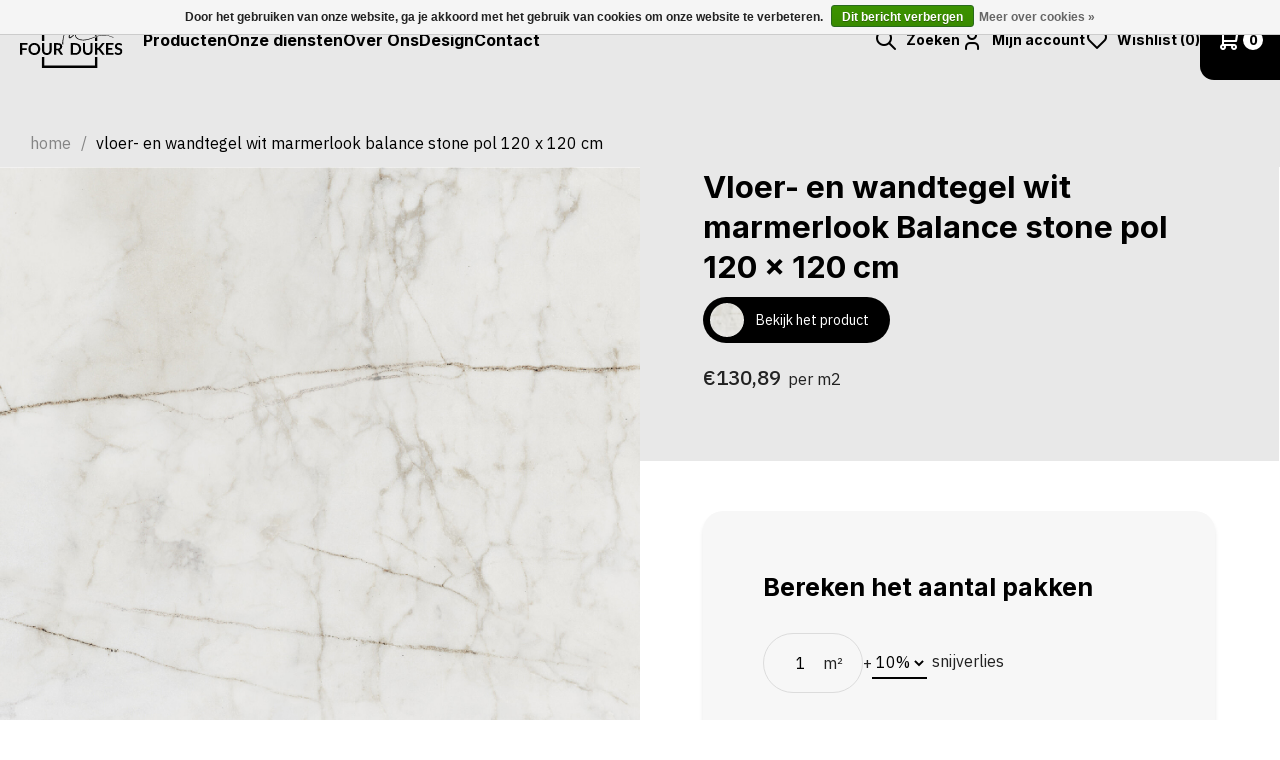

--- FILE ---
content_type: text/html;charset=utf-8
request_url: https://www.fourdukes.nl/vloer-en-wandtegel-wit-marmerlook-balanc-134733630.html
body_size: 17879
content:


    
<!DOCTYPE html>
<html lang="nl">
  




<head>
  <meta charset="utf-8"/>
<!-- [START] 'blocks/head.rain' -->
<!--

  (c) 2008-2026 Lightspeed Netherlands B.V.
  http://www.lightspeedhq.com
  Generated: 13-01-2026 @ 03:01:14

-->
<link rel="canonical" href="https://www.fourdukes.nl/vloer-en-wandtegel-wit-marmerlook-balanc-134733630.html"/>
<link rel="alternate" href="https://www.fourdukes.nl/index.rss" type="application/rss+xml" title="Nieuwe producten"/>
<link href="https://cdn.webshopapp.com/assets/cookielaw.css?2025-02-20" rel="stylesheet" type="text/css"/>
<meta name="robots" content="noodp,noydir"/>
<meta property="og:url" content="https://www.fourdukes.nl/vloer-en-wandtegel-wit-marmerlook-balanc-134733630.html?source=facebook"/>
<meta property="og:site_name" content="Four Dukes"/>
<meta property="og:title" content="Vloer- en wandtegel wit marmerlook Balance stone pol 120 x 120 cm"/>
<meta property="og:description" content="Ervaar unieke verbouwingen met Four Dukes: Van droominterieurs tot complete villa&#039;s, wij brengen uw visie tot leven met persoonlijke toewijding!"/>
<meta property="og:image" content="https://cdn.webshopapp.com/shops/315935/files/403000079/vloer-en-wandtegel-wit-marmerlook-balance-stone-po.jpg"/>
<script>
<!-- Global site tag (gtag.js) - Google Analytics -->
<script async src="https://www.googletagmanager.com/gtag/js?id=UA-214305735-1">
</script>
<script>
    window.dataLayer = window.dataLayer || [];
    function gtag(){dataLayer.push(arguments);}
    gtag('js', new Date());

    gtag('config', 'UA-214305735-1');
</script>
</script>
<script>
<!-- Global site tag (gtag.js) - Google Analytics -->
<script async src="https://www.googletagmanager.com/gtag/js?id=G-QQXW35GZ96"></script>
<script>
    window.dataLayer = window.dataLayer || [];
    function gtag(){dataLayer.push(arguments);}
    gtag('js', new Date());

    gtag('config', 'G-QQXW35GZ96');
</script>
</script>
<script>
<meta name="facebook-domain-verification" content="u788c4yr3a0xktnuibom63kfuvgcdb" />
</script>
<script>
(function(w,d,s,l,i){w[l]=w[l]||[];w[l].push({'gtm.start':
new Date().getTime(),event:'gtm.js'});var f=d.getElementsByTagName(s)[0],
j=d.createElement(s),dl=l!='dataLayer'?'&l='+l:'';j.async=true;j.src=
'https://www.googletagmanager.com/gtm.js?id='+i+dl;f.parentNode.insertBefore(j,f);
})(window,document,'script','dataLayer','GTM-5B28ZLZ');
</script>
<!--[if lt IE 9]>
<script src="https://cdn.webshopapp.com/assets/html5shiv.js?2025-02-20"></script>
<![endif]-->
<!-- [END] 'blocks/head.rain' -->
  <title>Vloer- en wandtegel wit marmerlook Balance stone pol 120 x 120 cm - Four Dukes</title>
  <meta name="description" content="Ervaar unieke verbouwingen met Four Dukes: Van droominterieurs tot complete villa&#039;s, wij brengen uw visie tot leven met persoonlijke toewijding!" />
  <meta name="keywords" content="Vloer-, en, wandtegel, wit, marmerlook, Balance, stone, pol, 120, x, 120, cm, Four Dukes, Fourdukes, Four Dukes Amstelveen, Fourdukes Amstelveen, 4dukes, 4 dukes, Interieur winkel, meubels, tegels, grootformaat tegels, xxl tegel, grote tegels, sanita" />
  <meta http-equiv="X-UA-Compatible" content="IE=edge,chrome=1">
  <meta name="viewport" content="width=device-width, initial-scale=1, maximum-scale=1, user-scalable=0"/>
  <meta name="apple-mobile-web-app-capable" content="yes">
  <meta name="apple-mobile-web-app-status-bar-style" content="black">
  
  <link rel="preconnect" href="https://fonts.googleapis.com">
	<link rel="preconnect" href="https://fonts.gstatic.com" crossorigin>
  
  <link rel="preload" href="https://fonts.googleapis.com/css2?family=Inter:ital,wght@0,300;0,400;0,500;0,600;0,700;1,400;1,500;1,600;1,700&family=IBM%20Plex%20Sans:ital,wght@0,200;0,300;0,400;0,500;0,600;0,700;0,800;0,900;1,200;1,300;1,400;1,500;1,600;1,700;1,800;1,900&display=swap" as="style">
  <link rel="preload" href="https://cdn.webshopapp.com/shops/315935/themes/181727/assets/sm-basis.css?20251202105109" as="style">
  <link rel="preload" href="https://cdn.webshopapp.com/assets/gui-2-0.css?2025-02-20" as="style">
  <link rel="preload" href="https://cdn.webshopapp.com/assets/gui-responsive-2-0.css?2025-02-20" as="style">
  <link rel="preload" href="https://cdn.webshopapp.com/shops/315935/themes/181727/assets/style-general.css?20251202105109" as="style">
    <link rel="preload" href="https://cdn.webshopapp.com/shops/315935/themes/181727/assets/style-productpage.css?20251202105109" as="style">
    
  <link rel="preload" href="https://cdn.webshopapp.com/shops/315935/themes/181727/assets/sm-jquery.js?20251202105109" as="script">
    	<link rel="preload" href="https://cdn.webshopapp.com/shops/315935/themes/181727/assets/sm-basis-vue.js?20251202105109" as="script">
    <link rel="preload" href="https://cdn.webshopapp.com/shops/315935/themes/181727/assets/global.js?20251202105109" as="script">
  
  <link rel="shortcut icon" href="https://cdn.webshopapp.com/shops/315935/themes/181727/assets/favicon.ico?20251202105109" type="image/x-icon" />  <link rel="stylesheet" href="https://fonts.googleapis.com/css2?family=Inter:ital,wght@0,300;0,400;0,500;0,600;0,700;1,400;1,500;1,600;1,700&family=IBM%20Plex%20Sans:ital,wght@0,200;0,300;0,400;0,500;0,600;0,700;0,800;0,900;1,200;1,300;1,400;1,500;1,600;1,700;1,800;1,900&display=swap">
  <link rel="stylesheet" href="https://cdn.webshopapp.com/shops/315935/themes/181727/assets/sm-basis.css?20251202105109" />
  <link rel="stylesheet" href="https://cdn.webshopapp.com/assets/gui-2-0.css?2025-02-20" />
  <link rel="stylesheet" href="https://cdn.webshopapp.com/assets/gui-responsive-2-0.css?2025-02-20" />
  <link rel="stylesheet" href="https://cdn.webshopapp.com/shops/315935/themes/181727/assets/style-general.css?20251202105109" />
    <link rel="stylesheet" href="https://cdn.webshopapp.com/shops/315935/themes/181727/assets/style-productpage.css?20251202105109" />
    
  <script src="https://cdn.webshopapp.com/shops/315935/themes/181727/assets/sm-jquery.js?20251202105109"></script>
  <script src="https://cdn.webshopapp.com/assets/gui.js?2025-02-20"></script>
	<script src="https://cdn.webshopapp.com/assets/gui-responsive-2-0.js?2025-02-20"></script>

</head>  
  <body><div id="app" v-cloak><script type="application/ld+json">
[
			{
    "@context": "http://schema.org",
    "@type": "BreadcrumbList",
    "itemListElement":
    [
      {
        "@type": "ListItem",
        "position": 1,
        "item": {
        	"@id": "https://www.fourdukes.nl/",
        	"name": "Home"
        }
      },
    	    	{
    		"@type": "ListItem",
     		"position": 2,
     		"item":	{
      		"@id": "https://www.fourdukes.nl/vloer-en-wandtegel-wit-marmerlook-balanc-134733630.html",
      		"name": "Vloer- en wandtegel wit marmerlook Balance stone pol 120 x 120 cm"
    		}
    	}    	    ]
  }
      
      ,{
    "@context": "http://schema.org",
    "@type": "Product", 
    "name": "Vloer- en wandtegel wit marmerlook Balance stone pol 120 x 120 cm",
    "url": "https://www.fourdukes.nl/vloer-en-wandtegel-wit-marmerlook-balanc-134733630.html",
            "image": "https://cdn.webshopapp.com/shops/315935/files/403000079/300x250x2/vloer-en-wandtegel-wit-marmerlook-balance-stone-po.jpg",    "gtin13": "5900199033436",            "offers": {
      "@type": "Offer",
      "price": "311.53",
      "url": "https://www.fourdukes.nl/vloer-en-wandtegel-wit-marmerlook-balanc-134733630.html",
      "priceValidUntil": "2027-01-13",
      "priceCurrency": "EUR"    }
      }
      
    ,{
  "@context": "http://schema.org",
  "@id": "https://www.fourdukes.nl/#Organization",
  "@type": "Organization",
  "url": "https://www.fourdukes.nl/", 
  "name": "Four Dukes",
  "logo": "https://cdn.webshopapp.com/shops/315935/themes/181727/assets/logo.png?20251202105109",
  "telephone": "+316 154 989 14",
  "email": ""
  ,
  "aggregateRating": {
        "@type": "AggregateRating",
        "bestRating": "10",
        "worstRating": "1",
        "ratingValue": "5",
        "reviewCount": "100",
        "url":"Fourdukes"
    }
      }
  ]
</script><div class="mobile-menu-overlay menu"></div><div class="mobile-menu"><div class="mobile-menu-inner"><div class="mobile-nav-wrap"><ul class="mobile-nav main-cats ul-reset"><li ><a class="title-font show-mobile-subs justify-content-between" href="javascript:;" title="Producten"><span>Producten</span><i class="ti ti-arrow-right after"></i></a></li><li ><a class="title-font" href="https://www.fourdukes.nl/onze-diensten/" title="Onze diensten"><span>Onze diensten</span></a></li><li ><a class="title-font" href="https://www.fourdukes.nl/service/about/" title="Over Ons"><span>Over Ons</span></a></li><li ><a class="title-font" href="https://www.fourdukes.nl/blogs/designs/" title="Design"><span>Design</span></a></li><li ><a class="title-font" href="https://4dukes.webshopapp.com/service/" title="Contact"><span>Contact</span></a></li><li><a class="account justify-content-between" href="javascript:;"><span>Mijn account</span><i class="ti ti-user"></i></a></li></ul><ul class="mobile-nav subs ul-reset"><li><a class="hide-mobile-subs" href="javascript:;"><i class="ti ti-arrow-left before"></i><span>Terug naar hoofdmenu</span></a></li><li class=""><a href="https://www.fourdukes.nl/" title="Schommeltafel"><span>Schommeltafel</span></a></li><li class=""><a href="https://www.fourdukes.nl/collecties/tegels/" title="Tegels"><span>Tegels</span></a></li><li class=""><a href="https://www.fourdukes.nl/collecties/wandpanelen/" title="Wandpanelen"><span>Wandpanelen</span></a></li><li class=""><a href="https://www.fourdukes.nl/collecties/" title="Alle producten"><span>Alle producten</span></a></li><li class=""><a href="https://www.fourdukes.nl/collecties/tegels/" title="Tegels"><span>Tegels</span></a></li><li class=""><a href="https://www.fourdukes.nl/collecties/wandpanelen/" title="Wandpanelen"><span>Wandpanelen</span></a></li><li class=""><a href="https://www.fourdukes.nl/" title="Schommeltafel"><span>Schommeltafel</span></a></li></ul></div></div></div><div class="header-subnav-overlay"></div><header id="header" class=" accent accent-styling" data-first-element=".product-detail-top"><div class="header-fixed-wrap"><div class="main-header body-wrap"><div class="inner"><div class="header-col menu-col d-xl-none"><a href="javascript:;" class="open-menu" title="Open menu"><i class="ti ti-menu-2"></i></a></div><div class="header-col logo-col"><div class="logo"><a href="https://www.fourdukes.nl/" title="Four Dukes - Totaaloplossing voor interieurprojecten logo"><img src="https://cdn.webshopapp.com/shops/343968/files/415140908/4dukes-white.svg" alt="Four Dukes - Totaaloplossing voor interieurprojecten logo" title="Four Dukes - Totaaloplossing voor interieurprojecten logo" width="200" height="30"></a></div></div><div class="header-col nav-col d-none d-xl-flex"><ul class="main-nav ul-reset"><li ><a class="title-font" href="https://www.fourdukes.nl/collecties/" title="Producten">Producten</a><div class="subnav"><div class="subnav-inner"><div class="subnav-links"><div class="title title-font">Categorieën</div><ul class="ul-reset"><li class=""><a href="https://www.fourdukes.nl/" title="Schommeltafel">Schommeltafel</a></li><li class=""><a href="https://www.fourdukes.nl/collecties/tegels/" title="Tegels">Tegels</a></li><li class=""><a href="https://www.fourdukes.nl/collecties/wandpanelen/" title="Wandpanelen">Wandpanelen</a></li><li class=""><a href="https://www.fourdukes.nl/collecties/" title="Alle producten">Alle producten</a></li></ul></div><div class="subnav-images"><a class="cat" href="https://www.fourdukes.nl/"><div class="image-wrap"><img class="lazy" src="https://cdn.webshopapp.com/shops/315935/themes/181727/assets/blank.gif?20251202105109" data-src="https://cdn.webshopapp.com/shops/315935/files/456828531/kolekcja-onda-glowne.jpg" data-srcset="https://cdn.webshopapp.com/shops/315935/files/456828531/kolekcja-onda-glowne.jpg 1x" alt=""></div></a><a class="cat" href="https://www.fourdukes.nl/collecties/tegels/"><div class="image-wrap"><img class="lazy" src="https://cdn.webshopapp.com/shops/315935/themes/181727/assets/blank.gif?20251202105109" data-src="https://cdn.webshopapp.com/shops/315935/files/456828368/impress-tubadzinjpg-kopie.png" data-srcset="https://cdn.webshopapp.com/shops/315935/files/456828368/impress-tubadzinjpg-kopie.png 1x" alt="collecties/tegels"></div></a><a class="cat" href="https://www.fourdukes.nl/"><div class="image-wrap"><img class="lazy" src="https://cdn.webshopapp.com/shops/315935/themes/181727/assets/blank.gif?20251202105109" data-src="https://cdn.webshopapp.com/shops/315935/files/456827594/four-dukes-schommeltafel.jpg" data-srcset="https://cdn.webshopapp.com/shops/315935/files/456827594/four-dukes-schommeltafel.jpg 1x" alt=""></div></a></div></div></div></li><li ><a class="title-font" href="https://www.fourdukes.nl/onze-diensten/" title="Onze diensten">Onze diensten</a></li><li ><a class="title-font" href="https://www.fourdukes.nl/service/about/" title="Over Ons">Over Ons</a></li><li ><a class="title-font" href="https://www.fourdukes.nl/blogs/designs/" title="Design">Design</a></li><li ><a class="title-font" href="https://4dukes.webshopapp.com/service/" title="Contact">Contact</a></li></ul></div><div class="header-col icons-col"><ul class="header-icons flex align-center ul-reset"><li class="search"><a data-open-livesearch href="javascript:;" title="Zoeken"><i class="ti ti-search"></i><span class="text title-font d-none d-xl-inline-block">Zoeken</span></a></li><li class="account d-none d-md-block"><a href="https://www.fourdukes.nl/account/" title="Mijn account"><i class="ti ti-user"></i><span class="text title-font d-none d-xl-inline-block">Mijn account</span></a></li><li :class="'wishlist d-none d-md-block' + ((countWishlist(wishlist) > 0) ? ' active' : '')"><a :href="'account/wishlist' | url" :title="'My wishlist' | t"><i class="ti ti-heart"></i><span class="text title-font d-none d-xl-inline-block">{{ 'Wishlist' | t }} ({{ wishlist | wishlist_length }})</span></a></li><li class="cart"><a href="https://www.fourdukes.nl/cart/" title="Winkelwagen"><div class="i-wrap relative d-flex align-items-center"><i class="ti ti-shopping-cart"></i><span class="qty">{{ (page.cart ? page.cart.products : []) | cart_length }}</span></div></a></li></ul></div></div></div></div></header><div class="live-search-overlay" data-close-livesearch></div><div class="live-search"><a class="close-search" href="javascript:;" title="Sluiten" data-close-livesearch><i class="ti ti-x"></i></a><div class="inner"><div class="popup-title title-font" v-if="search.query">{{ 'Search results for %1' | t(search.query) }}</div><div class="popup-title title-font" v-else>{{ 'Search for products or categories' | t }}</div><form action="https://www.fourdukes.nl/search/" method="get"><input class="standard-input standard-input-dark" type="search" name="q" autocomplete="off"  value="" placeholder="Zoeken" v-on:keyup="liveSearch" /><a href="javascript:;" v-on:click="clearSearch" title="Zoeken"><i class="ti ti-x" v-if="search.query"></i><i class="ti ti-search" v-else></i></a></form><div class="live-search-results" v-if="search.query"><div class="results" v-if="search.products"><ul class="search-products ul-reset" v-if="search.products"><li v-for="(product, item, index) in search.products"><a :href="product.url | url" :title="product.title"><div class="image-wrap"><img :src="product.image | url_image('150x150x1')" width="150" height="150" :alt="product.title"></div><div class="info"><div class="title title-font">{{ product.title }}</div><div class="price"><div class="price-old" v-if="product.price.price_old">{{ product.price.price_old | money }}</div><div :class="product.price.price_old ? 'price-new sale' : 'price-new'">{{ product.price.price| money }}</div></div></div><div class="link d-none d-sm-flex">{{ 'View product' | t }}<i class="ti ti-arrow-right"></i></div></a></li></ul><div class="text-center btn-wrap"><a class="btn btn-white" :href="search.collection.internal.url | url">{{ 'View results' | t }} ({{ search.collection.count }})</a></div></div><div class="no-results" v-else>{{ 'No products found' | t }}...</div></div></div></div><main><div id="og-messages" class="d-none"><div class="messages"></div></div><div class="message-wrap live-message"><div class="message"><div class="icon info"><i class='bx bxs-info-circle'></i></div><div class="text"><ul><li></li></ul></div></div></div><div class="main-content body-wrap"><a class="open-added-to-cart hidden" href="#added-to-cart" data-fancybox></a><div id="added-to-cart" v-if="added_to_cart"><div class="popup-title title-font d-none d-md-flex">{{ 'Added to cart' | t }}</div><div class="popup-title title-font d-md-none">{{ '%1 was added to your shopping cart.' | t(added_to_cart.title) }}</div><div class="top-wrap"><div class="added-product d-none d-md-flex"><a :href="added_to_cart.url | url" :title="added_to_cart.fulltitle"><div class="image-wrap"><img :src="added_to_cart.image | url_image('200x200x1')" :alt="added_to_cart.title" :title="added_to_cart.title"></div></a><div class="info"><div class="title title-font"><a :href="added_to_cart.url | url" :title="added_to_cart.fulltitle">{{ added_to_cart.title }}</a></div><div class="price" v-if="added_to_cart.price.price_old"><div class="price-old">{{ added_to_cart.price.price_old | money }}</div><div class="price-new sale">{{ added_to_cart.price.price | money }}</div></div><div class="price" v-else><div class="price-new">{{ added_to_cart.price.price | money }}</div></div></div></div><div class="btn-wrap"><a class="btn" :href="'cart' | url">{{ 'Checkout' | t }}</a><a class="continue" href="javascript:;" data-fancybox-close>{{ 'Continue shopping' | t }}</a></div></div><div class="related-wrap block-padding-top slider-block" v-if="added_to_cart.related"><div class="title-featured d-flex flex-row align-items-center justify-content-between"><div class="title title-font">{{ 'Related products' | t}}</div><ul class="slider-nav ul-reset disabled"><li class="disabled" data-way="prev"><a href="javascript:;"><i class="ti ti-arrow-narrow-left"></i></a></li><li data-way="next"><a href="javascript:;"><i class="ti ti-arrow-narrow-right"></i></a></li></ul></div><div class="products related-products"><div class="related-products-carousel loading owl-carousel"><div class="product inf-product" :data-url="product.url | url" :data-id="product.id" data-inf-id="inf_id_here" v-for="product in added_to_cart.related"><div class="inner"><div class="image-wrap"><a class="add-wishlist" href="javascript:;" :data-add-wishlist="product.vid" ><i class="ti ti-heart-plus"></i></a><a :href="product.url" :title="product.fulltitle" data-inf-url><div class="sec"><img src="" data-size="400x400x1" data-loadproduct-sec-image></div><img :src="product.image | url_image('400x400x1')" :alt="product.title" :title="product.fulltitle" width="400" height="400"></a></div><div class="info"><div class="product-title title-font"><a :href="product.url" :title="product.title" data-inf-title>{{ product.title }}</a></div><div class="price"><div class="price-new" data-inf-price data-loadproduct-price>{{ product.price.price | money }}</div><div class="price-old" data-inf-price-old data-loadproduct-price-old>{{ product.price.price_old ? (product.price.price | money) : '' }}</div></div></div></div></div></div></div></div></div><div id="productpage"><div class="breadcrumbs-wrap"><div class="breadcrumbs"><a class="home" href="https://www.fourdukes.nl/" title="Home">Home</a><div class="crumb"><span>/</span><a href="https://www.fourdukes.nl/vloer-en-wandtegel-wit-marmerlook-balanc-134733630.html" title="Vloer- en wandtegel wit marmerlook Balance stone pol 120 x 120 cm">Vloer- en wandtegel wit marmerlook Balance stone pol 120 x 120 cm</a></div></div></div><div class="row m-0"><div class="col-12 col-xl-6 p-0"><div class="product-images relative"><div class="productpage-slider-outer slider-loading"><div class="productpage-slider owl-carousel"><a href="https://cdn.webshopapp.com/shops/315935/files/403000079/vloer-en-wandtegel-wit-marmerlook-balance-stone-po.jpg" data-fancybox="group"><div class="image-wrap item" data-index="0"><img src="https://cdn.webshopapp.com/shops/315935/files/403000079/1500x1500x2/vloer-en-wandtegel-wit-marmerlook-balance-stone-po.jpg" alt="Vloer- en wandtegel wit marmerlook Balance stone pol 120 x 120 cm" title="Vloer- en wandtegel wit marmerlook Balance stone pol 120 x 120 cm" width="1500" height="1500"></div></a><a href="https://cdn.webshopapp.com/shops/315935/files/403000094/vloer-en-wandtegel-wit-marmerlook-balance-stone-po.jpg" data-fancybox="group"><div class="image-wrap item" data-index="1"><img src="https://cdn.webshopapp.com/shops/315935/files/403000094/1500x1500x2/vloer-en-wandtegel-wit-marmerlook-balance-stone-po.jpg" alt="Vloer- en wandtegel wit marmerlook Balance stone pol 120 x 120 cm" title="Vloer- en wandtegel wit marmerlook Balance stone pol 120 x 120 cm" width="1500" height="1500"></div></a><a href="https://cdn.webshopapp.com/shops/315935/files/403000112/vloer-en-wandtegel-wit-marmerlook-balance-stone-po.jpg" data-fancybox="group"><div class="image-wrap item" data-index="2"><img src="https://cdn.webshopapp.com/shops/315935/files/403000112/1500x1500x2/vloer-en-wandtegel-wit-marmerlook-balance-stone-po.jpg" alt="Vloer- en wandtegel wit marmerlook Balance stone pol 120 x 120 cm" title="Vloer- en wandtegel wit marmerlook Balance stone pol 120 x 120 cm" width="1500" height="1500"></div></a><a href="https://cdn.webshopapp.com/shops/315935/files/403008774/vloer-en-wandtegel-wit-marmerlook-balance-stone-po.jpg" data-fancybox="group"><div class="image-wrap item" data-index="3"><img src="https://cdn.webshopapp.com/shops/315935/files/403008774/1500x1500x2/vloer-en-wandtegel-wit-marmerlook-balance-stone-po.jpg" alt="Vloer- en wandtegel wit marmerlook Balance stone pol 120 x 120 cm" title="Vloer- en wandtegel wit marmerlook Balance stone pol 120 x 120 cm" width="1500" height="1500"></div></a><a href="https://cdn.webshopapp.com/shops/315935/files/403008784/vloer-en-wandtegel-wit-marmerlook-balance-stone-po.jpg" data-fancybox="group"><div class="image-wrap item" data-index="4"><img src="https://cdn.webshopapp.com/shops/315935/files/403008784/1500x1500x2/vloer-en-wandtegel-wit-marmerlook-balance-stone-po.jpg" alt="Vloer- en wandtegel wit marmerlook Balance stone pol 120 x 120 cm" title="Vloer- en wandtegel wit marmerlook Balance stone pol 120 x 120 cm" width="1500" height="1500"></div></a><a href="https://cdn.webshopapp.com/shops/315935/files/403008791/vloer-en-wandtegel-wit-marmerlook-balance-stone-po.jpg" data-fancybox="group"><div class="image-wrap item" data-index="5"><img src="https://cdn.webshopapp.com/shops/315935/files/403008791/1500x1500x2/vloer-en-wandtegel-wit-marmerlook-balance-stone-po.jpg" alt="Vloer- en wandtegel wit marmerlook Balance stone pol 120 x 120 cm" title="Vloer- en wandtegel wit marmerlook Balance stone pol 120 x 120 cm" width="1500" height="1500"></div></a></div></div><div class="thumbs-wrap"><div class="thumbs"><div class="thumb" data-index="0"><div class="image-wrap"><img src="https://cdn.webshopapp.com/shops/315935/files/403000079/110x110x2/vloer-en-wandtegel-wit-marmerlook-balance-stone-po.jpg" alt="Vloer- en wandtegel wit marmerlook Balance stone pol 120 x 120 cm" title="Vloer- en wandtegel wit marmerlook Balance stone pol 120 x 120 cm" width="110" height="110"></div></div><div class="thumb" data-index="1"><div class="image-wrap"><img src="https://cdn.webshopapp.com/shops/315935/files/403000094/110x110x2/vloer-en-wandtegel-wit-marmerlook-balance-stone-po.jpg" alt="Vloer- en wandtegel wit marmerlook Balance stone pol 120 x 120 cm" title="Vloer- en wandtegel wit marmerlook Balance stone pol 120 x 120 cm" width="110" height="110"></div></div><div class="thumb thumb-open-fancybox" data-index="2"><div class="image-wrap"><img src="https://cdn.webshopapp.com/shops/315935/files/403000112/110x110x2/vloer-en-wandtegel-wit-marmerlook-balance-stone-po.jpg" alt="Vloer- en wandtegel wit marmerlook Balance stone pol 120 x 120 cm" title="Vloer- en wandtegel wit marmerlook Balance stone pol 120 x 120 cm" width="110" height="110"><div class="image-count">+3</div></div></div></div></div></div></div><div class="col-12 col-xl-6 p-0 d-flex"><div class="product-detail"><div class="product-detail-top"><div class="product-detail-top-inner"><h1 class="product-title">Vloer- en wandtegel wit marmerlook Balance stone pol 120 x 120 cm</h1><a class="view-element-link btn btn-small" href="https://cdn.webshopapp.com/shops/315935/files/403000079/vloer-en-wandtegel-wit-marmerlook-balance-stone-po.jpg" data-fancybox-no-zoom><div class="preview-image"><img src="https://cdn.webshopapp.com/shops/315935/files/403000079/24x24x1/vloer-en-wandtegel-wit-marmerlook-balance-stone-po.jpg" alt="Vloer- en wandtegel wit marmerlook Balance stone pol 120 x 120 cm"></div><span>Bekijk het product</span></a><div class="price"><div class="price-new"><span>	€130,89
</span><small> per m2</small></div></div><ul class="featured-specs ul-reset"></ul></div></div><div class="product-detail-bottom"><div class="product-detail-bottom-inner"><form class="order-form" action="https://www.fourdukes.nl/cart/add/266441023/" id="product_configure_form" method="post"><input type="hidden" name="bundle_id" id="product_configure_bundle_id" value=""><div class="rekenmodule product-detail-spacer" data-pakinhoud="2.88" data-pakprijs="376.95" data-pakprijsoud="0"><h3 class="title title-font" style="margin-bottom: 30px;">Bereken het aantal pakken</h3><div class="rekenmodule-cols"><div class="rekenmodule-col"><div class="input-wrap"><input type="text" class="standard-input opp-input" value="1"><span class="small-m2">m²</span></div></div><div class="rekenmodule-col">+</div><div class="rekenmodule-col"><div class="loss-wrap"><select id="loss"><option value="1.0">0%</option><option value="1.05">5%</option><option selected="selected" value="1.1">10%</option><option value="1.15">15%</option><option value="1.20">20%</option><option value="1.25">25%</option></select><span class="info">snijverlies</span></div></div></div><div class="total"><span class="totallabel">Totaal</span><span class="price" data-total-price>€376,95</span><div class="final-wrap"><div class="boxes"><span data-boxes="">1 pak</span></div><div class="dash"> = </div><div class="surface"><span data-m2="">2.88</span> m²</div></div></div></div><div class="product-add-cart product-detail-spacer"><div class="input-wrap"><a href="javascript:;" onclick="updateQuantity('down', $(this));" class="down d-none d-sm-flex" title="down"><i class="ti ti-minus"></i></a><input type="text" name="quantity" value="1" /><a href="javascript:;" onclick="updateQuantity('up', $(this));" class="up d-none d-sm-flex" title="up"><i class="ti ti-plus"></i></a></div><a class="btn vue-add-live productpage" data-product-url="https://www.fourdukes.nl/vloer-en-wandtegel-wit-marmerlook-balanc-134733630.html" href="javascript:;" title="Toevoegen aan winkelwagen">Toevoegen aan winkelwagen</a><a class="add-wishlist" href="https://www.fourdukes.nl/account/" data-add-wishlist data-id="134733630" data-vid="266441023"><span class="active"><i class="ti ti-heart-plus"></i></span><span class="inactive"><i class="ti ti-heart"></i></span><span class="delete"><i class="ti ti-heart-minus"></i></span></a></div></form><div class="product-content" data-sm-accordion><div class="tab" data-sm-accordion-tab><a class="tab-toggle" data-sm-accordion-toggle href="javascript:;">Product informatie<i class="ti ti-chevron-down"></i></a><div class="tab-content general-content" data-sm-accordion-content><p style="font-weight: 400;"><strong>Over Tubadzin Tegels</strong></p><p style="font-weight: 400;">De keramische tegels van Tubądzin staan bekend om hun hoogwaardige kwaliteit. Ze zijn duurzaam, slijtvast en vereisen weinig onderhoud. Dit maakt ze een ideale keuze voor diverse toepassingen, van badkamers en keukens tot terrassen.</p><p>Dit artikel leveren wij uitsluitend per karton ( Karton bevat 2 tegels, oppervlakte is : 2,88 m² )</p><p>Voor specifieke aantallen of oppervlaktes vragen wij u contact op te nemen met één van de sales medewerkers.</p></div></div><div class="tab" data-sm-accordion-tab><a class="tab-toggle" data-sm-accordion-toggle href="javascript:;">Afmetingen<i class="ti ti-chevron-down"></i></a><div class="tab-content general-content" data-sm-accordion-content><p style="font-weight: 400;">De afmetingen van de tegel is: 1198<span lang="NL"> x 1198 mm / 6 mm <br />De tegel is gerectificeerd. </span></p></div></div><div class="tab" data-sm-accordion-tab><a class="tab-toggle" data-sm-accordion-toggle href="javascript:;">Installatie<i class="ti ti-chevron-down"></i></a><div class="tab-content general-content" data-sm-accordion-content><p>Het monteren van Tubadzin tegels kan je zelf doen of door een professionele tegelzetter laten uitvoeren. Hier zijn de stappen voor DIY-installatie:</p><p>1. <strong>Voorbereiding</strong>:<br />- Verzamel materialen en gereedschappen, en zorg voor een schone, vlakke ondergrond.<br />2. <strong>Layout Bepalen</strong>:<br />- Bepaal het startpunt en leg een rij tegels uit om de layout te bekijken.<br />3. <strong>Tegellijm Aanbrengen</strong>:<br />- Breng tegellijm aan op de ondergrond en, indien nodig, op de achterkant van grote tegels.<br />4. <strong>Tegels Plaatsen</strong>:<br />- Plaats de tegels met behulp van voegkruisjes voor uniforme voegbreedte.<br />5. <strong>Voegen</strong>:<br />- Vul de ruimtes tussen de tegels met voegmiddel nadat de tegellijm is uitgehard.</p></div></div><div class="tab" data-sm-accordion-tab><a class="tab-toggle tab-load-content" data-url="https://www.fourdukes.nl/service/shipping-returns/" data-sm-accordion-toggle href="javascript:;">Verzenden &amp; retourneren<i class="ti ti-chevron-down"></i></a><div class="tab-content general-content" data-sm-accordion-content></div></div></div></div></div></div></div></div><div class="block-padding-top"><div class="usp-bar"><ul class="usp-wrap ul-reset usp-bar-carousel loading d-block d-xl-flex"><li class="usp-item col-12 col-xl p-0 d-flex"><div class="usp-inner d-flex flex-column align-items-center text-center"><div class="usp-content"><h5 class="usp-title">Europese producten</h5><div class="usp-text">Hoge kwaliteit producten die in eigen fabriek worden geproduceerd. </div></div></div></li><li class="usp-item col-12 col-xl p-0 d-flex"><div class="usp-inner d-flex flex-column align-items-center text-center"><div class="usp-content"><h5 class="usp-title">Duurzaamheid</h5><div class="usp-text">Duurzaam en stijlvol, de ideale combinatie. </div></div></div></li><li class="usp-item col-12 col-xl p-0 d-flex"><div class="usp-inner d-flex flex-column align-items-center text-center"><div class="usp-content"><h5 class="usp-title">Snelle Levering</h5><div class="usp-text">Wij leveren de producten op voorraad binnen 5 werkdagen. </div></div></div></li><li class="usp-item col-12 col-xl p-0 last-item d-flex"><div class="usp-inner d-flex flex-column align-items-center text-center"><div class="usp-content"><h5 class="usp-title">Click &amp; Collect</h5><div class="usp-text">Bestel online en haal je product op in de winkel!</div></div></div></li></ul></div></div><div class="full-width-banner-wrap"><div class="container-fluid"><div class="banner banner-full_width_banner" data-index="1"><div class="visual-wrap overflow-hidden"><picture><p> </p><p> </p><p><img src="https://cdn.webshopapp.com/shops/315935/files/443623328/balance-stone-tubadzin-1.jpg" alt="" width="860" height="570" /></p></picture></div><div class="content-box"><div class="title-featured title-small"
     style=""><div class="title title-font"><p style="font-weight: 400;"><strong>Een zachte charme van tederheid</strong></p></div><div class="text general-content"><p style="font-weight: 400;">Balance Stone heeft een warme, beige tint met subtiele reflecties in grijstinten. De collectie is geïnspireerd op Alpine, een Portugees marmer met unieke kleur en diepte.</p><p> </p></div></div></div></div></div></div><div class="section-parallax-banners d-flex flex-column  productpage block-padding"><div class="banner banner-parallax_banner" data-index="1"><div class="visual-wrap overflow-hidden"><picture><p><img src="https://cdn.webshopapp.com/shops/315935/files/443623612/balance-stone-tubadzin-4.jpg" alt="" width="1000" height="807" /></p></picture></div><div class="content-box"><div class="title-featured title-small"
     style=""><div class="title title-font"><p style="font-weight: 400;"><strong>Balance Stone</strong></p></div><div class="text general-content"><p style="font-weight: 400;">De collectie is bedoeld voor mensen die de schoonheid van natuurlijk gesteente waarderen, maar die ook op zoek zijn naar een alternatief voor het wit van klassiek marmer. Balance Stone behoudt de perfecte balans tussen zachte kleuren en contrasterende mozaïeken. Met een onderscheidend décor, dat in een regelmatig patroon is gerangschikt, betovert de collectie met haar kunstzinnigheid.</p><p> </p></div></div></div></div><div class="banner banner-parallax_banner" data-index="2"><div class="visual-wrap overflow-hidden"><picture><p><img src="https://cdn.webshopapp.com/shops/315935/files/443623329/balance-stone-tubadzin-3.jpg" alt="" width="1000" height="846" /></p></picture></div><div class="content-box"><div class="title-featured title-small"
     style=""><div class="title title-font"><p style="font-weight: 400;"><strong>Kies voor een klassieker <br /></strong><strong>met een subtiele touch</strong></p></div><div class="text general-content"><div class="w-full border-b border-black/10 dark:border-gray-900/50 text-gray-800 dark:text-gray-100 group bg-gray-50 dark:bg-[#444654]"><div class="text-base gap-4 md:gap-6 m-auto md:max-w-2xl lg:max-w-2xl xl:max-w-3xl p-4 md:py-6 flex lg:px-0"><div class="relative flex w-[calc(100%-50px)] flex-col gap-1 md:gap-3 lg:w-[calc(100%-115px)]"><div class="flex flex-grow flex-col gap-3"><div class="min-h-[20px] flex flex-col items-start gap-4 whitespace-pre-wrap"><div class="markdown prose w-full break-words dark:prose-invert light"><p style="font-weight: 400;">Ontdek de nieuwe Balance Stone collectie – ontworpen door Maciej Zień voor Tubądzin, die verkrijgbaar is in de formaten 120 x 120 cm en 120 x 275 cm.</p><p> </p></div></div></div></div></div></div><p> </p></div></div></div></div></div></div></div></main><div class="contact-section block-padding block-border-top"><div class="container-fluid"><div class="inner d-flex flex-column align-items-start flex-xl-row justify-content-xl-between"><div class="title-col"><div class="title-featured"
     style="max-width:470px"><div class="title title-font">Neem contact op</div><div class="text general-content">Wil je meer informatie over wat wij doen of wil je weten wat wij voor jou kunnen betekenen? Vul het formulier in of neem contact op via de onderstaande gegevens.</div></div><ul class="contact-info ul-reset"><li><a href="tel:+31615498914" target="_blank"><i class="ti ti-phone"></i><span class="title-font">+316 154 989 14</span></a></li><li><a href="/cdn-cgi/l/email-protection#9df4f3fbf2ddfbf2e8eff9e8f6f8eeb3f3f1" target="_blank"><i class="ti ti-mail"></i><span class="title-font"><span class="__cf_email__" data-cfemail="9bf2f5fdf4dbfdf4eee9ffeef0fee8b5f5f7">[email&#160;protected]</span></span></a></li></ul></div><div class="contact-col"><div class="form-wrap"><form id="contact-form" action="https://www.fourdukes.nl/service/contactPost/" method="post"><div class="form-title">Vul hieronder uw gegevens in en wij nemen zo spoedig mogelijk contact met u op.</div><input type="hidden" name="key" value="000b693f76e3f98df07023fa4a0300bb"><input type="text" name="url" value="" placeholder="URL" class="gui-hide"><input class="" type="hidden" name="company" placeholder="Bedrijf" value=""><input class="standard-input input-50" type="text" name="name" placeholder="Naam" value=""><input class="standard-input input-50" type="text" name="email" placeholder="E-mail" value=""><input class="standard-input input-50" type="text" name="phone" placeholder="Telefoonnummer (optioneel)" value=""><input class="standard-input input-50" type="text" name="subject" placeholder="Onderwerp" value=""><textarea class="standard-input input-100" name="message" placeholder="Typ hier uw bericht.. *" value=""></textarea><div class="btn-wrap"><a class="btn" href="javascript:;" onclick="$(this).closest('form').submit()" title="Verstuur">Aanvraag versturen</a></div></form><div class="mobile-btn"><a class="contact-button btn btn-large" href="javascript:;"ctitle="Verstuur">Contactformulier invullen</a></div></div></div></div></div></div><footer id="footer"><div class="main-footer"><div class="container"><div class="inner" data-sm-accordion><div class="footer-row"><div class="footer-col info-col"><div class="info-inner"><div class="footer-title title-font">Informatie</div><i class="ti ti-chevron-down info-icon"></i></div><ul class="link-list ul-reset"><li class="footer-links"><a href="https://www.fourdukes.nl/service/about/" title="Over ons">Over ons</a></li><li class="footer-links"><a href="https://www.fourdukes.nl/collecties/" title="Onze producten">Onze producten</a></li><li class="footer-links"><a href="https://www.fourdukes.nl/service/payment-methods/" title="Betaalmethodes">Betaalmethodes</a></li><li class="footer-links"><a href="https://www.fourdukes.nl/service/general-terms-conditions/" title="Algemene voorwaarden">Algemene voorwaarden</a></li><li class="footer-links"><a href="https://www.fourdukes.nl/service/privacy-policy/" title="Privacy verklaring">Privacy verklaring</a></li><li class="footer-links"><a href="https://www.fourdukes.nl/service/shipping-returns/" title="Verzenden en retourneren">Verzenden en retourneren</a></li></ul></div><div class="footer-col contact-col"><div class="footer-title title-font">Contactgegevens</div><ul class="contact-list ul-reset"><li class="footer-links">Four Dukes Nederland</li><li class="footer-links">Maalderij 28, 1e verdieping</li><li class="footer-links">1185ZC Amstelveen</li><a href="tel:+31615498914" target="_blank"><li class="footer-links">+316 154 989 14</li></a><a href="/cdn-cgi/l/email-protection#264f484049664049535442534d435508484a" target="_blank"><li class="footer-links"><span class="__cf_email__" data-cfemail="157c7b737a55737a606771607e70663b7b79">[email&#160;protected]</span></li></a></ul></div><div class="footer-col social-col"><div class="social-inner"><div class="footer-title title-font">Volg ons</div><ul class="social-list ul-reset"><a href="https://www.facebook.com/FourDukesOfficial/" target="_blank"><li><i class="ti ti-brand-facebook"></i></li></a><a href="https://www.instagram.com/fourdukesofficial/" target="_blank"><li><i class="ti ti-brand-instagram"></i></li></a><a href="https://www.linkedin.com/company/fourdukes/" target="_blank"><li><i class="ti ti-brand-linkedin"></i></li></a><a href="https://nl.pinterest.com/fourdukesofficial/" target="_blank"><li><i class="ti ti-brand-pinterest"></i></li></a></ul></div><div class="footer-payments"><div class="footer-title title-font">Betaalmethodes</div><div><ul class="payment-methods ul-reset"><li><a href="https://www.fourdukes.nl/service/payment-methods/" title="Betaalmethoden"><img class="lazy" src="https://cdn.webshopapp.com/shops/315935/themes/181727/assets/blank.gif?20251202105109" data-src="https://cdn.webshopapp.com/shops/315935/themes/181727/assets/payment-invoice.png?20251202105109" data-srcset="https://cdn.webshopapp.com/shops/315935/themes/181727/assets/payment-invoice.png?20251202105109 1x" alt="Invoice" title="Invoice" width="50" height="30"/></a></li><li><a href="https://www.fourdukes.nl/service/payment-methods/" title="Betaalmethoden"><img class="lazy" src="https://cdn.webshopapp.com/shops/315935/themes/181727/assets/blank.gif?20251202105109" data-src="https://cdn.webshopapp.com/shops/315935/themes/181727/assets/payment-ideal.png?20251202105109" data-srcset="https://cdn.webshopapp.com/shops/315935/themes/181727/assets/payment-ideal.png?20251202105109 1x" alt="iDEAL" title="iDEAL" width="50" height="30"/></a></li><li><a href="https://www.fourdukes.nl/service/payment-methods/" title="Betaalmethoden"><img class="lazy" src="https://cdn.webshopapp.com/shops/315935/themes/181727/assets/blank.gif?20251202105109" data-src="https://cdn.webshopapp.com/shops/315935/themes/181727/assets/payment-mastercard.png?20251202105109" data-srcset="https://cdn.webshopapp.com/shops/315935/themes/181727/assets/payment-mastercard.png?20251202105109 1x" alt="MasterCard" title="MasterCard" width="50" height="30"/></a></li><li><a href="https://www.fourdukes.nl/service/payment-methods/" title="Betaalmethoden"><img class="lazy" src="https://cdn.webshopapp.com/shops/315935/themes/181727/assets/blank.gif?20251202105109" data-src="https://cdn.webshopapp.com/shops/315935/themes/181727/assets/payment-americanexpress.png?20251202105109" data-srcset="https://cdn.webshopapp.com/shops/315935/themes/181727/assets/payment-americanexpress.png?20251202105109 1x" alt="American Express" title="American Express" width="50" height="30"/></a></li></ul></div></div></div></div></div></div></div><div class="footer-bottom"><div class="container"><div class="inner"><div class="copyright"><p>© Four Dukes 2026 - Alle rechten voorbehouden</p><p>KVK: 84727349 - BTW: NL856563341B01</p></div></div></div></div></footer><script data-cfasync="false" src="/cdn-cgi/scripts/5c5dd728/cloudflare-static/email-decode.min.js"></script><script>
  var run_vue = true;
    var page = {"session_id":"","key":"000b693f76e3f98df07023fa4a0300bb","title":"Vloer- en wandtegel wit marmerlook Balance stone pol 120 x 120 cm","breadcrumbs":[{"url":"vloer-en-wandtegel-wit-marmerlook-balanc-134733630.html","title":"Vloer- en wandtegel wit marmerlook Balance stone pol 120 x 120 cm"}],"back":false,"cart":false,"account":false,"recent":{},"compare":false,"messages":false,"stats":"https:\/\/www.fourdukes.nl\/services\/stats\/pageview.js?product=134733630&hash=d32a","no_index":false,"status":200};
  var product = {"id":134733630,"vid":266441023,"image":403000079,"brand":false,"code":"","ean":"5900199033436","sku":"","score":0,"price":{"price":376.95,"price_incl":376.95,"price_excl":311.5289,"price_old":0,"price_old_incl":0,"price_old_excl":0},"price_cost":"hidden","weight":0,"volume":0,"colli":0,"size":{"x":0,"y":0,"z":0},"unit":false,"tax":0.21,"url":"vloer-en-wandtegel-wit-marmerlook-balanc-134733630.html","title":"Vloer- en wandtegel wit marmerlook Balance stone pol 120 x 120 cm","fulltitle":"Vloer- en wandtegel wit marmerlook Balance stone pol 120 x 120 cm","variant":"","description":"","stock":{"available":true,"on_stock":false,"track":true,"allow_outofstock_sale":true,"level":0,"minimum":1,"maximum":10000,"delivery":false},"shorttitle":"Vloer- en wandtegel wit marmerlook Balance stone pol 120 x 120 cm","content":"<p style=\"font-weight: 400;\"><strong>Over Tubadzin Tegels<\/strong><\/p>\r\n<p style=\"font-weight: 400;\">De keramische tegels van Tub\u0105dzin staan bekend om hun hoogwaardige kwaliteit. Ze zijn duurzaam, slijtvast en vereisen weinig onderhoud. Dit maakt ze een ideale keuze voor diverse toepassingen, van badkamers en keukens tot terrassen.<\/p>\r\n<p>Dit artikel leveren wij uitsluitend per karton ( Karton bevat 2 tegels, oppervlakte is : 2,88 m\u00b2 )<\/p>\r\n<p>Voor specifieke aantallen of oppervlaktes vragen wij u contact op te nemen met \u00e9\u00e9n van de sales medewerkers.<\/p>\r\n<p>[SPLIT]<\/p>\r\n<p style=\"font-weight: 400;\">De afmetingen van de tegel is: 1198<span lang=\"NL\">\u00a0x 1198 mm \/ 6 mm\u00a0<br \/>De tegel is gerectificeerd.\u00a0<\/span><\/p>\r\n<p>[SPLIT]<\/p>\r\n<p>Het monteren van Tubadzin tegels kan je zelf doen of door een professionele tegelzetter laten uitvoeren. Hier zijn de stappen voor DIY-installatie:<\/p>\r\n<p>1. <strong>Voorbereiding<\/strong>:<br \/>- Verzamel materialen en gereedschappen, en zorg voor een schone, vlakke ondergrond.<br \/>2. <strong>Layout Bepalen<\/strong>:<br \/>- Bepaal het startpunt en leg een rij tegels uit om de layout te bekijken.<br \/>3. <strong>Tegellijm Aanbrengen<\/strong>:<br \/>- Breng tegellijm aan op de ondergrond en, indien nodig, op de achterkant van grote tegels.<br \/>4. <strong>Tegels Plaatsen<\/strong>:<br \/>- Plaats de tegels met behulp van voegkruisjes voor uniforme voegbreedte.<br \/>5. <strong>Voegen<\/strong>:<br \/>- Vul de ruimtes tussen de tegels met voegmiddel nadat de tegellijm is uitgehard.<\/p>\r\n<p>[SPLIT]<\/p>\r\n<p>\u00a0<\/p>\r\n<p>\u00a0<\/p>\r\n<p><img src=\"https:\/\/cdn.webshopapp.com\/shops\/315935\/files\/443623328\/balance-stone-tubadzin-1.jpg\" alt=\"\" width=\"860\" height=\"570\" \/><\/p>\r\n<p>[SUBSPLIT]<\/p>\r\n<p style=\"font-weight: 400;\"><strong>Een zachte charme van tederheid<\/strong><\/p>\r\n<p>[SUBSPLIT]<\/p>\r\n<p style=\"font-weight: 400;\">Balance Stone heeft een warme, beige tint met subtiele reflecties in grijstinten. De collectie is ge\u00efnspireerd op Alpine, een Portugees marmer met unieke kleur en diepte.<\/p>\r\n<p>\u00a0<\/p>\r\n<p>[SPLIT]<\/p>\r\n<p><img src=\"https:\/\/cdn.webshopapp.com\/shops\/315935\/files\/443623612\/balance-stone-tubadzin-4.jpg\" alt=\"\" width=\"1000\" height=\"807\" \/><\/p>\r\n<p>[SUBSPLIT]<\/p>\r\n<p style=\"font-weight: 400;\"><strong>Balance Stone<\/strong><\/p>\r\n<p>[SUBSPLIT]<\/p>\r\n<p style=\"font-weight: 400;\">De collectie is bedoeld voor mensen die de schoonheid van natuurlijk gesteente waarderen, maar die ook op zoek zijn naar een alternatief voor het wit van klassiek marmer. Balance Stone behoudt de perfecte balans tussen zachte kleuren en contrasterende moza\u00efeken. Met een onderscheidend d\u00e9cor, dat in een regelmatig patroon is gerangschikt, betovert de collectie met haar kunstzinnigheid.<\/p>\r\n<p>\u00a0<\/p>\r\n<p>[SPLIT]<\/p>\r\n<p><img src=\"https:\/\/cdn.webshopapp.com\/shops\/315935\/files\/443623329\/balance-stone-tubadzin-3.jpg\" alt=\"\" width=\"1000\" height=\"846\" \/><\/p>\r\n<p>[SUBSPLIT]<\/p>\r\n<p style=\"font-weight: 400;\"><strong>Kies voor een klassieker <br \/><\/strong><strong>met een subtiele touch<\/strong><\/p>\r\n<p>[SUBSPLIT]<\/p>\r\n<div class=\"w-full border-b border-black\/10 dark:border-gray-900\/50 text-gray-800 dark:text-gray-100 group bg-gray-50 dark:bg-[#444654]\">\r\n<div class=\"text-base gap-4 md:gap-6 m-auto md:max-w-2xl lg:max-w-2xl xl:max-w-3xl p-4 md:py-6 flex lg:px-0\">\r\n<div class=\"relative flex w-[calc(100%-50px)] flex-col gap-1 md:gap-3 lg:w-[calc(100%-115px)]\">\r\n<div class=\"flex flex-grow flex-col gap-3\">\r\n<div class=\"min-h-[20px] flex flex-col items-start gap-4 whitespace-pre-wrap\">\r\n<div class=\"markdown prose w-full break-words dark:prose-invert light\">\r\n<p style=\"font-weight: 400;\">Ontdek de nieuwe Balance Stone collectie \u2013 ontworpen door Maciej Zie\u0144 voor Tub\u0105dzin, die verkrijgbaar is in de formaten 120 x 120 cm en 120 x 275 cm.<\/p>\r\n<p>\u00a0<\/p>\r\n<\/div>\r\n<\/div>\r\n<\/div>\r\n<\/div>\r\n<\/div>\r\n<\/div>\r\n<p>\u00a0<\/p>","tags":[],"specs":false,"custom":false,"options":false,"matrix":false,"variants":false,"discounts":[],"discount_rules":[],"bundles":[],"images":["403000079","403000094","403000112","403008774","403008784","403008791"],"related":{"134733531":{"id":134733531,"vid":266440874,"image":402999386,"brand":false,"code":"","ean":"5900199104051","sku":"","score":0,"price":{"price":128.95,"price_incl":128.95,"price_excl":106.5702,"price_old":0,"price_old_incl":0,"price_old_excl":0},"available":true,"unit":false,"url":"vloer-en-wandtegel-wit-marmerlook-balance-stone-po.html","title":"Vloer- en wandtegel wit marmerlook Balance stone pol 120 x 60 cm","fulltitle":"Vloer- en wandtegel wit marmerlook Balance stone pol 120 x 60 cm","variant":"Default","description":"","data_01":""},"134731299":{"id":134731299,"vid":266436836,"image":402989904,"brand":false,"code":"","ean":"5900199162990","sku":"","score":0,"price":{"price":320.95,"price_incl":320.95,"price_excl":265.2479,"price_old":0,"price_old_incl":0,"price_old_excl":0},"available":true,"unit":false,"url":"vloer-en-wandtegel-wit-marmerlook-balance-stone-ma.html","title":"Vloer- en wandtegel wit marmerlook Balance stone mat 120 x 120 cm","fulltitle":"Vloer- en wandtegel wit marmerlook Balance stone mat 120 x 120 cm","variant":"Default","description":"","data_01":""},"134732235":{"id":134732235,"vid":266438764,"image":402993118,"brand":false,"code":"","ean":"5900199248632","sku":"PP-06-372-2748-1198-1-033","score":0,"price":{"price":418.95,"price_incl":418.95,"price_excl":346.2397,"price_old":0,"price_old_incl":0,"price_old_excl":0},"available":true,"unit":false,"url":"vloer-en-wandtegel-wit-marmerlook-balanc-134732235.html","title":"Vloer- en wandtegel wit marmerlook Balance stone mat 275 x 120 cm","fulltitle":"Vloer- en wandtegel wit marmerlook Balance stone mat 275 x 120 cm","variant":"Default","description":"","data_01":""},"134733807":{"id":134733807,"vid":266441278,"image":403000978,"brand":false,"code":"","ean":"5900199248656","sku":"PP-06-372-2748-1198-1-035","score":0,"price":{"price":505.95,"price_incl":505.95,"price_excl":418.1405,"price_old":0,"price_old_incl":0,"price_old_excl":0},"available":true,"unit":false,"url":"vloer-en-wandtegel-wit-marmerlook-balanc-134733807.html","title":"Vloer- en wandtegel wit marmerlook Balance stone pol 275 x 120 cm","fulltitle":"Vloer- en wandtegel wit marmerlook Balance stone pol 275 x 120 cm","variant":"Default","description":"","data_01":""}},"reviews":false,"categories":{"11468161":{"id":11468161,"parent":10690046,"path":["11468161","10690046","10641056"],"depth":3,"image":403009060,"type":"category","url":"collecties\/tegels\/balance-stone","title":"Balance stone","description":"","count":7},"10690046":{"id":10690046,"parent":10641056,"path":["10690046","10641056"],"depth":2,"image":396754745,"type":"category","url":"collecties\/tegels","title":"Tegels","description":"","count":1093},"10641056":{"id":10641056,"parent":0,"path":["10641056"],"depth":1,"image":0,"type":"category","url":"collecties","title":"Collecties","description":"","count":2958},"10813390":{"id":10813390,"parent":10690046,"path":["10813390","10690046","10641056"],"depth":3,"image":366327460,"type":"category","url":"collecties\/tegels\/persian-tale","title":"Persian Tale ","description":"","count":9}},"quantity":1,"data_01":"","data_02":"","data_03":"2.88","metafields":{"meta_title_nl":"Vloer- en wandtegel wit marmerlook Balance stone pol 120 x 120 cm"},"canonical":false,"matrix_non_exists":false};
  var collection = null;
  var blog = null;
    var checkout = 0;
	var accountPage = 0;  
	var ajaxTranslations = {"By":"Door","Read more":"Lees meer","January":"Januari","February":"Februari","March":"Maart","April":"April","May":"Mei","June":"Juni","July":"Juli","August":"Augustus","September":"September","October":"Oktober","November":"November","December":"December","No products found":"Geen producten gevonden","Search results for %1":"Search results for %1","No articles found":"No articles found","Categories":"Categorie\u00ebn","Products":"Producten","View product":"Bekijk product","View all results":"Bekijk alle resultaten","Search for products or categories":"Search for products or categories","Checkout":"Bestellen","Continue shopping":"Ga verder met winkelen","Related products":"Gerelateerde producten","Added to cart":"Toegevoegd aan winkelwagen","%1 was added to your shopping cart.":"%1 is toegevoegd aan uw winkelwagen","Lees het volledige artikel":"Lees het volledige artikel"};
  var shopCategories = [{"id":10641056,"parent":0,"path":["10641056"],"depth":1,"image":0,"type":"category","url":"collecties","title":"Collecties","description":"","count":2958,"subs":{"10690046":{"id":10690046,"parent":10641056,"path":["10690046","10641056"],"depth":2,"image":396754745,"type":"category","url":"collecties\/tegels","title":"Tegels","description":"","count":1093,"subs":{"11407952":{"id":11407952,"parent":10690046,"path":["11407952","10690046","10641056"],"depth":3,"image":405691801,"type":"category","url":"collecties\/tegels\/onice","title":"Onice","description":"","count":15},"10725986":{"id":10725986,"parent":10690046,"path":["10725986","10690046","10641056"],"depth":3,"image":362382520,"type":"category","url":"collecties\/tegels\/pietrasanta","title":"Pietrasanta","description":"","count":12},"10812225":{"id":10812225,"parent":10690046,"path":["10812225","10690046","10641056"],"depth":3,"image":366272154,"type":"category","url":"collecties\/tegels\/marmo-doro","title":"Marmo d'Oro ","description":"","count":10},"10816410":{"id":10816410,"parent":10690046,"path":["10816410","10690046","10641056"],"depth":3,"image":366468228,"type":"category","url":"collecties\/tegels\/specchio-carrara","title":"Specchio Carrara","description":"","count":10},"10814323":{"id":10814323,"parent":10690046,"path":["10814323","10690046","10641056"],"depth":3,"image":366361670,"type":"category","url":"collecties\/tegels\/regal-stone","title":"Regal Stone","description":"","count":8},"10725995":{"id":10725995,"parent":10690046,"path":["10725995","10690046","10641056"],"depth":3,"image":362382857,"type":"category","url":"collecties\/tegels\/black-pulpis","title":"Black Pulpis","description":"","count":7},"10814223":{"id":10814223,"parent":10690046,"path":["10814223","10690046","10641056"],"depth":3,"image":366359228,"type":"category","url":"collecties\/tegels\/white-opal","title":"White Opal","description":"","count":5},"11196044":{"id":11196044,"parent":10690046,"path":["11196044","10690046","10641056"],"depth":3,"image":388860636,"type":"category","url":"collecties\/tegels\/shinestone","title":"Shinestone","description":"","count":15},"11468161":{"id":11468161,"parent":10690046,"path":["11468161","10690046","10641056"],"depth":3,"image":403009060,"type":"category","url":"collecties\/tegels\/balance-stone","title":"Balance stone","description":"","count":7},"10817180":{"id":10817180,"parent":10690046,"path":["10817180","10690046","10641056"],"depth":3,"image":366497249,"type":"category","url":"collecties\/tegels\/timeless","title":"Timeless","description":"","count":24},"11393642":{"id":11393642,"parent":10690046,"path":["11393642","10690046","10641056"],"depth":3,"image":399294692,"type":"category","url":"collecties\/tegels\/jungle-vibes-alabaster-collectie","title":"Jungle Vibes - Alabaster Collectie","description":"Breng de jungle in de badkamer met de Alabaster collectie. Beige tegels met palm decortegels zijn de perfecte achtergrond voor een rustige tropical sfeer.","count":10},"10823959":{"id":10823959,"parent":10690046,"path":["10823959","10690046","10641056"],"depth":3,"image":366885936,"type":"category","url":"collecties\/tegels\/macchia","title":"Macchia","description":"","count":9},"10815708":{"id":10815708,"parent":10690046,"path":["10815708","10690046","10641056"],"depth":3,"image":366430685,"type":"category","url":"collecties\/tegels\/amber-vein","title":"Amber Vein","description":"","count":4},"10690047":{"id":10690047,"parent":10690046,"path":["10690047","10690046","10641056"],"depth":3,"image":360449104,"type":"category","url":"collecties\/tegels\/tender-stone","title":"Tender Stone","description":"","count":5},"10725987":{"id":10725987,"parent":10690046,"path":["10725987","10690046","10641056"],"depth":3,"image":362382571,"type":"category","url":"collecties\/tegels\/patina-plate","title":"Patina Plate","description":"","count":15},"10808469":{"id":10808469,"parent":10690046,"path":["10808469","10690046","10641056"],"depth":3,"image":396056817,"type":"category","url":"collecties\/tegels\/cielo-e-terra","title":"Cielo e Terra","description":"","count":91},"10808657":{"id":10808657,"parent":10690046,"path":["10808657","10690046","10641056"],"depth":3,"image":366150603,"type":"category","url":"collecties\/tegels\/aulla","title":"Aulla","description":"","count":13},"10809515":{"id":10809515,"parent":10690046,"path":["10809515","10690046","10641056"],"depth":3,"image":366174267,"type":"category","url":"collecties\/tegels\/grand-cave","title":"Grand Cave","description":"","count":34},"10810297":{"id":10810297,"parent":10690046,"path":["10810297","10690046","10641056"],"depth":3,"image":366196904,"type":"category","url":"collecties\/tegels\/harmonic","title":"Harmonic","description":"","count":10},"10811220":{"id":10811220,"parent":10690046,"path":["10811220","10690046","10641056"],"depth":3,"image":366258711,"type":"category","url":"collecties\/tegels\/industrio","title":"Industrio","description":"","count":65},"10812396":{"id":10812396,"parent":10690046,"path":["10812396","10690046","10641056"],"depth":3,"image":366276910,"type":"category","url":"collecties\/tegels\/massa","title":"Massa","description":"","count":8},"10813390":{"id":10813390,"parent":10690046,"path":["10813390","10690046","10641056"],"depth":3,"image":366327460,"type":"category","url":"collecties\/tegels\/persian-tale","title":"Persian Tale ","description":"","count":9},"10813863":{"id":10813863,"parent":10690046,"path":["10813863","10690046","10641056"],"depth":3,"image":366343368,"type":"category","url":"collecties\/tegels\/tin","title":"Tin","description":"","count":10},"10814808":{"id":10814808,"parent":10690046,"path":["10814808","10690046","10641056"],"depth":3,"image":366372725,"type":"category","url":"collecties\/tegels\/torano","title":"Torano","description":"","count":44},"10815752":{"id":10815752,"parent":10690046,"path":["10815752","10690046","10641056"],"depth":3,"image":366431329,"type":"category","url":"collecties\/tegels\/terrazzo","title":"Terrazzo","description":"","count":10},"10816365":{"id":10816365,"parent":10690046,"path":["10816365","10690046","10641056"],"depth":3,"image":366468857,"type":"category","url":"collecties\/tegels\/grey-pulpis","title":"Grey Pulpis","description":"","count":10},"10818484":{"id":10818484,"parent":10690046,"path":["10818484","10690046","10641056"],"depth":3,"image":366582259,"type":"category","url":"collecties\/tegels\/wood","title":"Wood","description":"","count":32},"10823142":{"id":10823142,"parent":10690046,"path":["10823142","10690046","10641056"],"depth":3,"image":366856248,"type":"category","url":"collecties\/tegels\/unit-plus","title":"Unit Plus","description":"","count":7},"10823601":{"id":10823601,"parent":10690046,"path":["10823601","10690046","10641056"],"depth":3,"image":366877374,"type":"category","url":"collecties\/tegels\/organic-matt","title":"Organic Matt","description":"","count":13},"10823618":{"id":10823618,"parent":10690046,"path":["10823618","10690046","10641056"],"depth":3,"image":366886654,"type":"category","url":"collecties\/tegels\/brainstorm","title":"Brainstorm","description":"","count":7},"10823958":{"id":10823958,"parent":10690046,"path":["10823958","10690046","10641056"],"depth":3,"image":366886314,"type":"category","url":"collecties\/tegels\/coma","title":"Coma","description":"","count":7},"10824510":{"id":10824510,"parent":10690046,"path":["10824510","10690046","10641056"],"depth":3,"image":366931428,"type":"category","url":"collecties\/tegels\/interval","title":"Interval","description":"","count":3},"10824537":{"id":10824537,"parent":10690046,"path":["10824537","10690046","10641056"],"depth":3,"image":366932611,"type":"category","url":"collecties\/tegels\/curio","title":"Curio","description":"","count":8},"10824712":{"id":10824712,"parent":10690046,"path":["10824712","10690046","10641056"],"depth":3,"image":366939738,"type":"category","url":"collecties\/tegels\/integrally","title":"Integrally","description":"","count":11},"10825078":{"id":10825078,"parent":10690046,"path":["10825078","10690046","10641056"],"depth":3,"image":366953398,"type":"category","url":"collecties\/tegels\/horizon","title":"Horizon","description":"","count":8},"10825430":{"id":10825430,"parent":10690046,"path":["10825430","10690046","10641056"],"depth":3,"image":366974891,"type":"category","url":"collecties\/tegels\/brass","title":"Brass","description":"","count":11},"10825475":{"id":10825475,"parent":10690046,"path":["10825475","10690046","10641056"],"depth":3,"image":366977495,"type":"category","url":"collecties\/tegels\/goldgreen","title":"Goldgreen","description":"","count":7},"10825525":{"id":10825525,"parent":10690046,"path":["10825525","10690046","10641056"],"depth":3,"image":366981646,"type":"category","url":"collecties\/tegels\/mild-garden","title":"Mild Garden","description":"","count":11},"10825587":{"id":10825587,"parent":10690046,"path":["10825587","10690046","10641056"],"depth":3,"image":366984414,"type":"category","url":"collecties\/tegels\/modern-basalt","title":"Modern Basalt","description":"","count":5},"10826486":{"id":10826486,"parent":10690046,"path":["10826486","10690046","10641056"],"depth":3,"image":367060890,"type":"category","url":"collecties\/tegels\/modern-pearl","title":"Modern Pearl","description":"","count":7},"10827424":{"id":10827424,"parent":10690046,"path":["10827424","10690046","10641056"],"depth":3,"image":367122443,"type":"category","url":"collecties\/tegels\/terraform","title":"Terraform","description":"","count":8},"11329957":{"id":11329957,"parent":10690046,"path":["11329957","10690046","10641056"],"depth":3,"image":395720911,"type":"category","url":"collecties\/tegels\/funky","title":"Funky","description":"","count":31},"11335130":{"id":11335130,"parent":10690046,"path":["11335130","10690046","10641056"],"depth":3,"image":397093400,"type":"category","url":"collecties\/tegels\/boho","title":"Boho","description":"","count":32},"11340014":{"id":11340014,"parent":10690046,"path":["11340014","10690046","10641056"],"depth":3,"image":396079918,"type":"category","url":"collecties\/tegels\/epoxy","title":"Epoxy","description":"","count":14},"11347565":{"id":11347565,"parent":10690046,"path":["11347565","10690046","10641056"],"depth":3,"image":396750350,"type":"category","url":"collecties\/tegels\/sophisticated","title":"Sophisticated","description":"","count":18},"12142859":{"id":12142859,"parent":10690046,"path":["12142859","10690046","10641056"],"depth":3,"image":440451181,"type":"category","url":"collecties\/tegels\/impress","title":"Impress","description":"","count":3},"12143203":{"id":12143203,"parent":10690046,"path":["12143203","10690046","10641056"],"depth":3,"image":440471328,"type":"category","url":"collecties\/tegels\/aquamarine","title":"Aquamarine","description":"","count":19},"12143406":{"id":12143406,"parent":10690046,"path":["12143406","10690046","10641056"],"depth":3,"image":440491064,"type":"category","url":"collecties\/tegels\/zimba","title":"Zimba","description":"","count":20},"12145061":{"id":12145061,"parent":10690046,"path":["12145061","10690046","10641056"],"depth":3,"image":440558083,"type":"category","url":"collecties\/tegels\/pietra-blue","title":"Pietra Blue","description":"","count":10},"12208274":{"id":12208274,"parent":10690046,"path":["12208274","10690046","10641056"],"depth":3,"image":444749950,"type":"category","url":"collecties\/tegels\/korater","title":"KoraTER","description":"De KoraTER  collectie van Tubadzin brengt de gezelligheid van een terras naar je ruimte. Met tegels die de look van hout en beton mixen, voel je de natuur dichtbij. De tegels zijn 598 x 598 mm groot en 18.0 mm dik. Ze zijn gemaakt van stevig geglazuurd po","count":12},"12211959":{"id":12211959,"parent":10690046,"path":["12211959","10690046","10641056"],"depth":3,"image":444956655,"type":"category","url":"collecties\/tegels\/lavish","title":"Lavish","description":"","count":6},"12212312":{"id":12212312,"parent":10690046,"path":["12212312","10690046","10641056"],"depth":3,"image":445015049,"type":"category","url":"collecties\/tegels\/travertino","title":"Travertino","description":"","count":5},"12212397":{"id":12212397,"parent":10690046,"path":["12212397","10690046","10641056"],"depth":3,"image":445021148,"type":"category","url":"collecties\/tegels\/onix-pearl","title":"Onix Pearl","description":"","count":10},"12212734":{"id":12212734,"parent":10690046,"path":["12212734","10690046","10641056"],"depth":3,"image":445032373,"type":"category","url":"collecties\/tegels\/gold-moon","title":"Gold Moon","description":"","count":4},"12212748":{"id":12212748,"parent":10690046,"path":["12212748","10690046","10641056"],"depth":3,"image":445034020,"type":"category","url":"collecties\/tegels\/blue-stone","title":"Blue Stone","description":"","count":9},"12212817":{"id":12212817,"parent":10690046,"path":["12212817","10690046","10641056"],"depth":3,"image":445038309,"type":"category","url":"collecties\/tegels\/fadma","title":"Fadma","description":"","count":5},"12223123":{"id":12223123,"parent":10690046,"path":["12223123","10690046","10641056"],"depth":3,"image":447470135,"type":"category","url":"collecties\/tegels\/tori-take","title":"Tori take","description":"","count":4},"12223251":{"id":12223251,"parent":10690046,"path":["12223251","10690046","10641056"],"depth":3,"image":445751626,"type":"category","url":"collecties\/tegels\/liberte","title":"Liberte","description":"","count":5},"12223361":{"id":12223361,"parent":10690046,"path":["12223361","10690046","10641056"],"depth":3,"image":447470353,"type":"category","url":"collecties\/tegels\/my-tones","title":"My Tones","description":"","count":13},"12224129":{"id":12224129,"parent":10690046,"path":["12224129","10690046","10641056"],"depth":3,"image":445769118,"type":"category","url":"collecties\/tegels\/moor","title":"Moor","description":"","count":8},"12224149":{"id":12224149,"parent":10690046,"path":["12224149","10690046","10641056"],"depth":3,"image":447470620,"type":"category","url":"collecties\/tegels\/rochelle","title":"Rochelle","description":"","count":3},"12224383":{"id":12224383,"parent":10690046,"path":["12224383","10690046","10641056"],"depth":3,"image":445783269,"type":"category","url":"collecties\/tegels\/sedona","title":"Sedona","description":"","count":7},"12242544":{"id":12242544,"parent":10690046,"path":["12242544","10690046","10641056"],"depth":3,"image":447473022,"type":"category","url":"collecties\/tegels\/tissue","title":"Tissue","description":"","count":6},"12242633":{"id":12242633,"parent":10690046,"path":["12242633","10690046","10641056"],"depth":3,"image":447480809,"type":"category","url":"collecties\/tegels\/sophi-oro","title":"Sophi Oro","description":"","count":6},"12242641":{"id":12242641,"parent":10690046,"path":["12242641","10690046","10641056"],"depth":3,"image":447480992,"type":"category","url":"collecties\/tegels\/stardust","title":"Stardust","description":"","count":4}}},"10871728":{"id":10871728,"parent":10641056,"path":["10871728","10641056"],"depth":2,"image":378009469,"type":"category","url":"collecties\/sanitair","title":"Sanitair","description":"","count":305,"subs":{"10903635":{"id":10903635,"parent":10871728,"path":["10903635","10871728","10641056"],"depth":3,"image":376018006,"type":"category","url":"collecties\/sanitair\/wasbakken","title":"Wasbakken ","description":"","count":90,"subs":{"11045164":{"id":11045164,"parent":10903635,"path":["11045164","10903635","10871728","10641056"],"depth":4,"image":379715432,"type":"category","url":"collecties\/sanitair\/wasbakken\/wasbakken","title":"Wasbakken","description":"","count":32}}},"11203436":{"id":11203436,"parent":10871728,"path":["11203436","10871728","10641056"],"depth":3,"image":388642854,"type":"category","url":"collecties\/sanitair\/kranen","title":"Kranen","description":"","count":172,"subs":{"10950567":{"id":10950567,"parent":11203436,"path":["10950567","11203436","10871728","10641056"],"depth":4,"image":373540849,"type":"category","url":"collecties\/sanitair\/kranen\/wastafel-kranen","title":"Wastafel Kranen","description":"","count":45},"10950571":{"id":10950571,"parent":11203436,"path":["10950571","11203436","10871728","10641056"],"depth":4,"image":373543690,"type":"category","url":"collecties\/sanitair\/kranen\/bad-kranen","title":"Bad Kranen","description":"","count":36}}},"11095812":{"id":11095812,"parent":10871728,"path":["11095812","10871728","10641056"],"depth":3,"image":404767409,"type":"category","url":"collecties\/sanitair\/douches","title":"Douches","description":"","count":97,"subs":{"10950570":{"id":10950570,"parent":11095812,"path":["10950570","11095812","10871728","10641056"],"depth":4,"image":395930500,"type":"category","url":"collecties\/sanitair\/douches\/douche-kranen","title":"Douche Kranen","description":"","count":50,"subs":{"11337463":{"id":11337463,"parent":10950570,"path":["11337463","10950570","11095812","10871728","10641056"],"depth":5,"image":395828065,"type":"category","url":"collecties\/sanitair\/douches\/douche-kranen\/opbouw-douches","title":"Opbouw Douches","description":"","count":37,"subs":{"11337505":{"id":11337505,"parent":11337463,"path":["11337505","11337463","10950570","11095812","10871728","10641056"],"depth":6,"image":395828814,"type":"category","url":"collecties\/sanitair\/douches\/douche-kranen\/opbouw-douches\/slimme-opbouw-douches","title":"Slimme Opbouw Douches","description":"","count":15},"11337509":{"id":11337509,"parent":11337463,"path":["11337509","11337463","10950570","11095812","10871728","10641056"],"depth":6,"image":395830263,"type":"category","url":"collecties\/sanitair\/douches\/douche-kranen\/opbouw-douches\/mechanische-opbouw-douches","title":"Mechanische Opbouw Douches","description":"","count":22}}},"11337464":{"id":11337464,"parent":10950570,"path":["11337464","10950570","11095812","10871728","10641056"],"depth":5,"image":395826096,"type":"category","url":"collecties\/sanitair\/douches\/douche-kranen\/inbouw-douches","title":"Inbouw Douches","description":"","count":18,"subs":{"11337497":{"id":11337497,"parent":11337464,"path":["11337497","11337464","10950570","11095812","10871728","10641056"],"depth":6,"image":395830872,"type":"category","url":"collecties\/sanitair\/douches\/douche-kranen\/inbouw-douches\/slimme-inbouw-douches","title":"Slimme Inbouw Douches","description":"","count":9},"11337498":{"id":11337498,"parent":11337464,"path":["11337498","11337464","10950570","11095812","10871728","10641056"],"depth":6,"image":395831909,"type":"category","url":"collecties\/sanitair\/douches\/douche-kranen\/inbouw-douches\/mechanische-inbouw-douches","title":"Mechanische Inbouw Douche's","description":"","count":9}}}}}}}}},"11274145":{"id":11274145,"parent":10641056,"path":["11274145","10641056"],"depth":2,"image":392957223,"type":"category","url":"collecties\/verlichting","title":"Verlichting","description":"","count":875,"subs":{"10889860":{"id":10889860,"parent":11274145,"path":["10889860","11274145","10641056"],"depth":3,"image":370440467,"type":"category","url":"collecties\/verlichting\/alle-verlichting","title":"Alle verlichting","description":"","count":863,"subs":{"10947999":{"id":10947999,"parent":10889860,"path":["10947999","10889860","11274145","10641056"],"depth":4,"image":373443345,"type":"category","url":"collecties\/verlichting\/alle-verlichting\/eye","title":"Eye","description":"","count":103},"11300423":{"id":11300423,"parent":10889860,"path":["11300423","10889860","11274145","10641056"],"depth":4,"image":393650683,"type":"category","url":"collecties\/verlichting\/alle-verlichting\/point","title":"Point","description":"","count":11}}},"11218616":{"id":11218616,"parent":11274145,"path":["11218616","11274145","10641056"],"depth":3,"image":389455578,"type":"category","url":"collecties\/verlichting\/cameleon-systeem","title":"Cameleon systeem","description":"","count":200,"subs":{"11210550":{"id":11210550,"parent":11218616,"path":["11210550","11218616","11274145","10641056"],"depth":4,"image":388878090,"type":"category","url":"collecties\/verlichting\/cameleon-systeem\/cameleon-accessoires","title":"Cameleon Accessoires","description":"","count":80,"subs":{"11210565":{"id":11210565,"parent":11210550,"path":["11210565","11210550","11218616","11274145","10641056"],"depth":5,"image":388961638,"type":"category","url":"collecties\/verlichting\/cameleon-systeem\/cameleon-accessoires\/cameleon-cable-e27","title":"Cameleon Cable E27","description":"","count":25},"11210566":{"id":11210566,"parent":11210550,"path":["11210566","11210550","11218616","11274145","10641056"],"depth":5,"image":388961470,"type":"category","url":"collecties\/verlichting\/cameleon-systeem\/cameleon-accessoires\/cameleon-cable-g9","title":"Cameleon Cable G9","description":"","count":25},"11210567":{"id":11210567,"parent":11210550,"path":["11210567","11210550","11218616","11274145","10641056"],"depth":5,"image":388992089,"type":"category","url":"collecties\/verlichting\/cameleon-systeem\/cameleon-accessoires\/cameleon-cable-gu10","title":"Cameleon Cable GU10","description":"","count":5},"11210570":{"id":11210570,"parent":11210550,"path":["11210570","11210550","11218616","11274145","10641056"],"depth":5,"image":388991147,"type":"category","url":"collecties\/verlichting\/cameleon-systeem\/cameleon-accessoires\/cameleon-canopy","title":"Cameleon Canopy","description":"","count":18}}},"11218635":{"id":11218635,"parent":11218616,"path":["11218635","11218616","11274145","10641056"],"depth":4,"image":389453116,"type":"category","url":"collecties\/verlichting\/cameleon-systeem\/cameleon-lampen","title":"Cameleon Lampen","description":"","count":120,"subs":{"11218759":{"id":11218759,"parent":11218635,"path":["11218759","11218635","11218616","11274145","10641056"],"depth":5,"image":389489828,"type":"category","url":"collecties\/verlichting\/cameleon-systeem\/cameleon-lampen\/cameleon-wave","title":"Cameleon Wave","description":"","count":6},"11218760":{"id":11218760,"parent":11218635,"path":["11218760","11218635","11218616","11274145","10641056"],"depth":5,"image":389489312,"type":"category","url":"collecties\/verlichting\/cameleon-systeem\/cameleon-lampen\/cameleon-luksor","title":"Cameleon Luksor","description":"","count":4},"11218763":{"id":11218763,"parent":11218635,"path":["11218763","11218635","11218616","11274145","10641056"],"depth":5,"image":389645389,"type":"category","url":"collecties\/verlichting\/cameleon-systeem\/cameleon-lampen\/cameleon-abi","title":"Cameleon Abi","description":"","count":6},"11218767":{"id":11218767,"parent":11218635,"path":["11218767","11218635","11218616","11274145","10641056"],"depth":5,"image":389650010,"type":"category","url":"collecties\/verlichting\/cameleon-systeem\/cameleon-lampen\/cameleon-laser","title":"Cameleon Laser","description":"","count":9},"11218791":{"id":11218791,"parent":11218635,"path":["11218791","11218635","11218616","11274145","10641056"],"depth":5,"image":389650539,"type":"category","url":"collecties\/verlichting\/cameleon-systeem\/cameleon-lampen\/cameleon-eye","title":"Cameleon Eye","description":"","count":9},"11218811":{"id":11218811,"parent":11218635,"path":["11218811","11218635","11218616","11274145","10641056"],"depth":5,"image":389669548,"type":"category","url":"collecties\/verlichting\/cameleon-systeem\/cameleon-lampen\/cameleon-cylinder","title":"Cameleon Cylinder","description":"","count":9},"11218962":{"id":11218962,"parent":11218635,"path":["11218962","11218635","11218616","11274145","10641056"],"depth":5,"image":389671520,"type":"category","url":"collecties\/verlichting\/cameleon-systeem\/cameleon-lampen\/cameleon-straw","title":"Cameleon Straw","description":"","count":6},"11218979":{"id":11218979,"parent":11218635,"path":["11218979","11218635","11218616","11274145","10641056"],"depth":5,"image":389684663,"type":"category","url":"collecties\/verlichting\/cameleon-systeem\/cameleon-lampen\/cameleon-cone","title":"Cameleon Cone","description":"","count":24},"11218995":{"id":11218995,"parent":11218635,"path":["11218995","11218635","11218616","11274145","10641056"],"depth":5,"image":389687077,"type":"category","url":"collecties\/verlichting\/cameleon-systeem\/cameleon-lampen\/cameleon-barrel","title":"Cameleon Barrel","description":"","count":24}}}}},"11274150":{"id":11274150,"parent":11274145,"path":["11274150","11274145","10641056"],"depth":3,"image":392311346,"type":"category","url":"collecties\/verlichting\/buiten-verlichting","title":"Buiten verlichting","description":"","count":27}}},"11558197":{"id":11558197,"parent":10641056,"path":["11558197","10641056"],"depth":2,"image":407500848,"type":"category","url":"collecties\/wandpanelen","title":"Wandpanelen","description":"","count":69},"11674493":{"id":11674493,"parent":10641056,"path":["11674493","10641056"],"depth":2,"image":414839829,"type":"category","url":"collecties\/zoals-gezien-bij-vtwonen","title":"Zoals gezien bij Vtwonen","description":"","count":59}}},{"id":11862533,"parent":0,"path":["11862533"],"depth":1,"image":425117959,"type":"text","url":"onze-diensten","title":"Onze diensten","description":"","count":0}];
  var readMore = 'Lees meer';
  var readLess = 'Lees minder';
  var basicUrl = 'https://www.fourdukes.nl/';
  var shopId = '315935';
  var assetsUrl = 'https://cdn.webshopapp.com/shops/315935/themes/181727/assets/';
  var searchUrl = 'https://www.fourdukes.nl/search/';
  var template = 'pages/product.rain';
  var loggedIn = 0;
	var dev = false;
	var shopSsl = true;
	var priceStatus = 'enabled';
  var shopCurrency = '€';
	var compareUrl = 'https://www.fourdukes.nl/compare/?format=json';
	</script><script src="https://cdn.webshopapp.com/shops/315935/themes/181727/assets/sm-basis-vue.js?20251202105109?1768269674"></script><script src="https://cdnjs.cloudflare.com/ajax/libs/gsap/3.11.3/gsap.min.js"></script><script src="https://cdnjs.cloudflare.com/ajax/libs/gsap/3.9.1/ScrollTrigger.min.js"></script><script src="https://cdn.webshopapp.com/shops/315935/themes/181727/assets/global-jesse.js?20251202105109?1768269674"></script><script src="https://cdn.webshopapp.com/shops/315935/themes/181727/assets/global-davy.js?20251202105109?1768269674"></script><script src="https://cdn.webshopapp.com/shops/315935/themes/181727/assets/global.js?20251202105109?1768269674"></script></div><script>

  Vue.filter('length', function (value) {
    return value.length();
  });

  Vue.filter('cart_length', function (value) {
    var q = 0;
    if (value) {
      $.each(value, function(index, product){
        q = q + (parseFloat(product.quantity));
      });
    }
    return q;
  });
  
  Vue.filter('wishlist_length', function (value) {
    return countWishlist(value);
  });

  Vue.filter('url_image', function (image_id, size) {
    var image = createImage(image_id, size);
    return image;
  });

  Vue.filter('url', function (url) {
    return createUrl(url);
  });

  Vue.filter('money', function (price) {
    return money(price);
  });

  Vue.filter('t', function (string, $1, $2, $3) {
    var translation = (ajaxTranslations[string] ? ajaxTranslations[string] : string).replace('%1', $1).replace('%2', $2).replace('%3', $3);
    return translation;
  });

  Vue.filter('round', function (value) {
    return value.toFixed(0);
  });

  Vue.filter('limit', function (string, limit) { 
    return string.substring(0, limit);
  });

  Vue.filter('replace', function (string, replace, replaceFor) { 
    return string.replace(replace, replaceFor);
  });

  Vue.filter('lower', function (string) { 
    return string.toLowerCase();
  });

  Vue.filter('bundled_price', function (bundled) { 
    var productPrice = 0;
    $.each(bundled, function(index, product){
      productPrice = productPrice + product.price.price;
    });
   return productPrice;
  });

  var app = new Vue({
    el: '#app',
    data: {
      page: page,
      product: product,
      added_to_cart: false,
      blogLoading: false,
      blogLoaded: false,
      search: {
        'query': false,
        'products': false,
        // 'categories': false,
        'collection': false
      },
      collection: collection,
      featured: null,
      wishlist: null,
    },
    created() {
      var url = window.location.href;
      var url_json = url + (url.includes('?') ? '&' : '?') + 'format=json';
      if (url_json) {
        $.get(url_json, function(data){
          $.each(data, function(index, item){
            app[index] = item;
          });
        });
      }
      
    },
    computed: {
    },
    methods: {
      changeVariant: function(event) {
        var vid = event.target.value;
        var url = createUrl(app.product.url+'?id='+vid);
        $('#product_configure_form').attr('action', createUrl('cart/add/'+vid+'/'));
        $.get(url+'&format=json', function(data){
          app.product = data.product;
          window.history.pushState(basicUrl, data.product.title, url);
        });
      },
      deleteProduct: function(qid) {
        var url = createUrl('cart/delete/'+qid+'/');
        $.ajax({
          type: "POST",
          url: url,
        }).done(function(data){
          $.get((basicUrl+'?format=json'), function(data){
            app.page = data.page;
          });
          createMessage(data);
        });
      },
      liveSearch: function(event) {
        var query = event.target.value;
        var url = createUrl('search/'+query) + '?format=json';
				console.log(url);
        if (query.length > 2 && url) {
          app.search.query = query;
          $.get(url, function(data){
            if (data.collection) {
              app.search.products = data.collection.products ? data.collection.products : false;
              app.search.collection = data.collection ? data.collection : false;
              // app.search.categories = searchCategories(query, app.shop.categories);
            }
          });
        } else {
          app.search.query = false;
          app.search.products = false;
          // app.search.categories = false;
          app.search.collection = false;
        }
      },
      clearSearch: function(event) {
        $(event.target).closest('form').find('input[type="search"]').val('');
        app.search.query = false;
        app.search.products = false;
        // app.search.categories = false;
        app.search.collection = false;
      }
    }
  });
</script><!-- [START] 'blocks/body.rain' --><script>
(function () {
  var s = document.createElement('script');
  s.type = 'text/javascript';
  s.async = true;
  s.src = 'https://www.fourdukes.nl/services/stats/pageview.js?product=134733630&hash=d32a';
  ( document.getElementsByTagName('head')[0] || document.getElementsByTagName('body')[0] ).appendChild(s);
})();
</script><!-- Global site tag (gtag.js) - Google Analytics --><script async src="https://www.googletagmanager.com/gtag/js?id=305097885"></script><script>
    window.dataLayer = window.dataLayer || [];
    function gtag(){dataLayer.push(arguments);}

        gtag('consent', 'default', {"ad_storage":"granted","ad_user_data":"granted","ad_personalization":"granted","analytics_storage":"granted"});
    
    gtag('js', new Date());
    gtag('config', '305097885', {
        'currency': 'EUR',
                'country': 'NL'
    });

        gtag('event', 'view_item', {"items":[{"item_id":"5900199033436","item_name":"Vloer- en wandtegel wit marmerlook Balance stone pol 120 x 120 cm","currency":"EUR","item_brand":"","item_variant":"Standaard","price":376.95,"quantity":1,"item_category":"Balance stone","item_category2":"Tegels","item_category3":"Collecties","item_category4":"Persian Tale "}],"currency":"EUR","value":376.95});
    </script><script>
    !function(f,b,e,v,n,t,s)
    {if(f.fbq)return;n=f.fbq=function(){n.callMethod?
        n.callMethod.apply(n,arguments):n.queue.push(arguments)};
        if(!f._fbq)f._fbq=n;n.push=n;n.loaded=!0;n.version='2.0';
        n.queue=[];t=b.createElement(e);t.async=!0;
        t.src=v;s=b.getElementsByTagName(e)[0];
        s.parentNode.insertBefore(t,s)}(window, document,'script',
        'https://connect.facebook.net/en_US/fbevents.js');
    $(document).ready(function (){
        fbq('init', '317859540400700');
                fbq('track', 'ViewContent', {"content_ids":["266441023"],"content_name":"Vloer- en wandtegel wit marmerlook Balance stone pol 120 x 120 cm","currency":"EUR","value":"376.95","content_type":"product","source":false});
                fbq('track', 'PageView', []);
            });
</script><noscript><img height="1" width="1" style="display:none" src="https://www.facebook.com/tr?id=317859540400700&ev=PageView&noscript=1"
    /></noscript><!-- Hotjar Tracking Code for https://www.fourdukes.nl/ --><script>
        (function(h,o,t,j,a,r){
                h.hj=h.hj||function(){(h.hj.q=h.hj.q||[]).push(arguments)};
                h._hjSettings={hjid:3100336,hjsv:6};
                a=o.getElementsByTagName('head')[0];
                r=o.createElement('script');r.async=1;
                r.src=t+h._hjSettings.hjid+j+h._hjSettings.hjsv;
                a.appendChild(r);
        })(window,document,'https://static.hotjar.com/c/hotjar-','.js?sv=');
</script><!-- Google Tag Manager (noscript) --><noscript><iframe src="https://www.googletagmanager.com/ns.html?id=GTM-5B28ZLZ"
height="0" width="0" style="display:none;visibility:hidden"></iframe></noscript><!-- End Google Tag Manager (noscript) --><script src="//code.tidio.co/vzxbqcc1wxab0josuhduezzu0mezhebw.js" async></script><div class="wsa-cookielaw">
      Door het gebruiken van onze website, ga je akkoord met het gebruik van cookies om onze website te verbeteren.
    <a href="https://www.fourdukes.nl/cookielaw/optIn/" class="wsa-cookielaw-button wsa-cookielaw-button-green" rel="nofollow" title="Dit bericht verbergen">Dit bericht verbergen</a><a href="https://www.fourdukes.nl/service/privacy-policy/" class="wsa-cookielaw-link" rel="nofollow" title="Meer over cookies">Meer over cookies &raquo;</a></div><!-- [END] 'blocks/body.rain' --></body>  
</html>

--- FILE ---
content_type: text/css; charset=UTF-8
request_url: https://cdn.webshopapp.com/shops/315935/themes/181727/assets/style-general.css?20251202105109
body_size: 14082
content:
:root {
  --block_spacing: 100px;
  --font_base: 16px;
  --font_h1: 2.441em;
  --font_h2: 1.953em;
  --font_h3: 1.563em;
  --font_h4: 1.25em;
  --font_h5: 1em;
  --font_h6: 0.8em;
  --line_height: 1.7;
  --accent: #e8e8e8;
  --disable: #aaa;
  --grey_border: #DCDCDC;
  --grey_block: #E9E9E9;
  --body: #222222;
  --black: #000000;
  --green: #00820D;
  --red: #CD0000;
  --border_radius: 14px;
  --border_radius_lg: 20px;
  --btn_height: 52px;
  --btn_font_size: 16px;
  --btn_lg_height: 66px;
  --btn_lg_font_size: 18px;
  --btn_sm_height: 46px;
  --btn_sm_font_size: 14px;
  --btn_icon_font_size: 1.4em;
  --btn_icon_spacing: 7px;
  --btn_padding: 24px;
  --btn_lg_padding: 32px;
  --btn_sm_padding: 20px;
  --input_height: 55px;
  --input_padding: 0px;
  --input_bg: transparent;
  --input_border: 2px solid var(--grey_border);
  --title_featured_title: var(--font_h2);
  --checkbox_padding: 5px 0;
  --checkbox_size: 20px;
  --checkbox_icon: 14px;
  --checkbox_border_radius: 4px;
  --header_height: 100px;
  --container_width: 1760px;
  --container_fixed_width: 1460px;
  --container_padding: 30px;
  --container_fluid_padding: 8vw;
  --transition_default: .15s ease-in-out;
  --transition_large: .35s cubic-bezier(.29,.58,.32,1);
  --shadow_lg:  0px 0px 8px 2px rgba(0, 0, 0, 0.15);
  --shadow_md: 0px 4px 4px rgba(0, 0, 0, 0.1);
  --shadow_sm: 2px 2px 2px rgba(0, 0, 0, 0.1);
  --arrow_animation: arrowAnimation 0.4s ease-in-out;
}

[v-cloak] {
	display: none !important;
}

@font-face {
	font-display: swap;
}

body {
  margin: 0 !important;
	color:var(--body);
  -moz-osx-font-smoothing: grayscale;
  -webkit-font-smoothing: antialiased;
  font-smoothing: antialiased;
  text-shadow: 1px 1px 1px x(0,0,0,0.004);
  width:100%;
  font-size: var(--font_base);
  font-family: "IBM Plex Sans", Helvetica, sans-serif;
  line-height: var(--line_height);
}

h1, h2, h3, h4, h5, h6, .gui-page-title, .title-font {
  font-family: "Inter", Helvetica, sans-serif;
  line-height: 1.3;
}

html.no-scroll {
  margin: 0; 
  height: 100%; 
  overflow: hidden;
}

div[class*=" col-"] {
	margin-left: -.5px;
}

i[class*="fi-rr"] {
  display: -webkit-box;
  display: -ms-flexbox;
  display: flex;
}

img {
	width: auto;
  height: auto;
}

table {
	border-spacing: 0;
 	border-collapse: collapse;
}

.relative {
	position:relative;
}

.owl-prev,
.owl-next,
.owl-dots,
.owl-dot,
.owl-nav button {
	outline: none;
}

.body-wrap {
  position:relative;
  -webkit-transition: -webkit-transform .35s cubic-bezier(.29,.58,.32,1);
  transition: -webkit-transform .35s cubic-bezier(.29,.58,.32,1);
  -o-transition: transform .35s cubic-bezier(.29,.58,.32,1);
  transition: transform .35s cubic-bezier(.29,.58,.32,1);
  transition: transform .35s cubic-bezier(.29,.58,.32,1), -webkit-transform .35s cubic-bezier(.29,.58,.32,1);
}

.body-wrap.cart-open {
  -webkit-transform: translate(-400px, 0px);
      -ms-transform: translate(-400px, 0px);
          transform: translate(-400px, 0px);
}

h1,h2,h3,h4,h5,h6 {
	margin: 0;
  font-weight: bold;
  color: var(--black);
}

.title-shadow {
	color: #fff;
  text-shadow: var(--shadow_sm);
}

.line-height {
	line-height: var(--line_height);
}

.wsa-demobar {
	display: none !important;
}

a,
a:hover,
a:visited,
a:focus {
	color:inherit;
  text-decoration:none;
  outline:none;
}

.ul-reset {
	list-style: none;
  margin: 0;
  padding: 0;
}

.general-content {
  font-size: 1em;
  line-height: var(--line_height);
}

.general-content strong {
	color: var(--black);
  font-weight: bold;
}

.general-content *:first-child {
	margin-top: 0;
}

.general-content *:last-child {
	margin-bottom: 0;
}

h1 {
	font-size: var(--font_h1);
}

h2 {
	font-size: var(--font_h2);
}

h3 {
	font-size: var(--font_h3);
}

h4 {
	font-size: var(--font_h4);
}

h5 {
	font-size: var(--font_h5);
}

h6 {
	font-size: var(--font_h6);
}

.general-content h1,
.general-content h2,
.general-content h3,
.general-content h4,
.general-content h5,
.general-content h6 {
	font-weight: bold;
  color: var(--black);
}

.general-content h1 {
	font-size: var(--font_h1);
  margin-bottom: 20px;
}
.general-content h2 {
	font-size: var(--font_h2);
  margin-bottom: 20px;
}
.general-content h3 {
	font-size: var(--font_h3);
  margin-bottom: 20px;
}
.general-content h4 {
	font-size: var(--font_h4);
  margin-bottom: 15px;
}
.general-content h5 {
	font-size: var(--font_h5);
  margin-bottom: 10px;
}
.general-content h6 {
	font-size: var(--font_h6);
  margin-bottom: 10px;
}

.general-content a,
.general-content a:visited,
.general-content a:active,
.general-content a:hover {
	text-decoration:underline;
  color: var(--black);
  font-weight: bold;
}

.general-content ul {
	padding-left: 25px;
}

.general-content ul li {
	list-style: none;
  position: relative;
}

.general-content ul li:before {
  content: '';
  display: inline-block;
  width: 5px;
  height: 5px;
  border-radius: 50%;
  background: var(--accent);
  vertical-align: middle;
  margin-right: 15px;
}

.general-content img,
.general-content video {
	height: auto;
}

.general-content img,
.general-content video,
.general-content iframe {
	max-width: 100%;
}

.general-content table {
	width: 100%;
}

.general-content table tr td {
	padding: 5px 15px;
}

.responsive-iframe {
  position: relative;
  padding-bottom: 56.25%;
  height: 0;
  overflow: hidden;
  max-width: 100%;
}
.responsive-iframe iframe,
.responsive-iframe object,
.responsive-iframe embed {
  position: absolute;
  top: 0;
  left: 0;
  width: 100%;
  height: 100%;
}

.btn {
  display: -webkit-inline-box;
  display: -ms-inline-flexbox;
  display: inline-flex;
  -webkit-box-align: center;
      -ms-flex-align: center;
          align-items: center;
  -webkit-box-pack: center;
      -ms-flex-pack: center;
          justify-content: center;
  text-align: center;
	height: var(--btn_height);
  padding: 0px var(--btn_padding);
  background: var(--black);
  color: #fff;
  font-weight: normal;
  font-size: var(--btn_font_size);
  border-radius: var(--input_height);
  -webkit-transition: all .2s ease-in-out;
  -o-transition: all .2s ease-in-out;
  transition: all .2s ease-in-out;
}

.btn.btn-large {
	height: var(--btn_lg_height);
  font-size: var(--btn_lg_font_size);
  padding: 0 var(--btn_lg_padding);
}

.btn.btn-small {
	height: var(--btn_sm_height);
  font-size: var(--btn_sm_font_size);
  padding: 0 var(--btn_sm_padding);
}

.btn.add-loader:hover,
.btn.add-loader {
  position: relative;
  overflow: hidden;
	background: #11ab7321 !important;
  cursor: progress;
  color: #659a6b !important;
}

.btn.add-loader:before {
  -webkit-animation: is-loading 1s infinite;
          animation: is-loading 1s infinite;
  background-color: var(--green);
  content: "";
  display: block;
  height: 4px;
  left: 0;
  padding: 0;
  position: absolute;
  top: 0;
  width: 1rem;
}

@-webkit-keyframes is-loading {
  0% {
  	left: 0;
    right: 100%;
    width: 1rem;
  }
  50% {
  	left: 0;
    right: 0;
    width: 100%;
  }
  100% {
  	left: 100%;
    right: 0;
    width: 1rem;
  }
}

@keyframes is-loading {
  0% {
  	left: 0;
    right: 100%;
    width: 1rem;
  }
  50% {
  	left: 0;
    right: 0;
    width: 100%;
  }
  100% {
  	left: 100%;
    right: 0;
    width: 1rem;
  }
}

.btn i {
	font-size: var(--btn_icon_font_size);
}

.btn i.before {
	margin-right: var(--btn_icon_spacing);
}

.btn i.after {
	margin-left: var(--btn_icon_spacing);
}

.btn:active,
.btn:focus,
.btn:visited,
.btn:hover {
	color:#fff;
}

.btn.disabled {
  opacity: .5;
  pointer-events: none;
}

.btn:focus,
.btn:active {
	-webkit-box-shadow: none;
	        box-shadow: none;
}

.btn-white {
	background: #fff;
  color: var(--black);
}

.btn.error {
	background: var(--red);
}

.btn.success {
	background: var(--green);
}

.standard-input {
	height: var(--input_height);
  padding: 0px var(--input_padding);
  outline: none;
  border-radius: 0;
  font-size: 1em;
  background: var(--input_bg);
  border: none;
  border-bottom: var(--input_border);
  -webkit-appearance: none;
  -moz-appearance: none;
  -ms-appearance: none;
  -o-appearance: none;
  appearance: none;
}

.standard-input:not(:-moz-placeholder-shown) {
	border-color: var(--black);
}

.standard-input:not(:-ms-input-placeholder) {
	border-color: var(--black);
}

.standard-input:not(:placeholder-shown),
.standard-input:focus {
	border-color: var(--black);
}

.standard-input.standard-input-dark {
	color: #fff;
}

.standard-input.standard-input-dark:focus {
	border-color: #fff;
}

textarea.standard-input {
	padding: var(--input_padding);
}

.standard-input::-webkit-input-placeholder { /* WebKit, Blink, Edge */
	color: var(--body);
}

.standard-input:-moz-placeholder { /* Mozilla Firefox 4 to 18 */
  color: var(--body);
  opacity: 1;
}

.standard-input::-moz-placeholder { /* Mozilla Firefox 19+ */
  color: var(--body);
  opacity: 1;
}

.standard-input:-ms-input-placeholder { /* Internet Explorer 10-11 */
	color: var(--body);
}

.standard-input::-ms-input-placeholder { /* Microsoft Edge */
	color: var(--body);
}

.standard-input.standard-input-dark::-webkit-input-placeholder { /* WebKit, Blink, Edge */
	color: #fff;
}

.standard-input.standard-input-dark:-moz-placeholder { /* Mozilla Firefox 4 to 18 */
  color: #fff;
  opacity: 1;
}

.standard-input.standard-input-dark::-moz-placeholder { /* Mozilla Firefox 19+ */
  color: #fff;
  opacity: 1;
}

.standard-input.standard-input-dark:-ms-input-placeholder { /* Internet Explorer 10-11 */
	color: #fff;
}

.standard-input.standard-input-dark::-ms-input-placeholder { /* Microsoft Edge */
	color: #fff;
}

.icon {
	display: -webkit-inline-box;
	display: -ms-inline-flexbox;
	display: inline-flex;
}

.icon:before {
	display: -webkit-box;
	display: -ms-flexbox;
	display: flex;
}

.lazy-bg-cover {
  background-size: cover !important;
  background-position: center center !important;
  background-repeat: no-repeat !important;
}

.lazy-blur {
	-webkit-transition: -webkit-filter .15s ease-in-out, -webkit-transform 1s ease-in-out;
	transition: -webkit-filter .15s ease-in-out, -webkit-transform 1s ease-in-out;
	-o-transition: filter .15s ease-in-out, transform 1s ease-in-out;
	transition: filter .15s ease-in-out, transform 1s ease-in-out;
	transition: filter .15s ease-in-out, transform 1s ease-in-out, -webkit-filter .15s ease-in-out, -webkit-transform 1s ease-in-out;
}

.lazy-blur.lazy {
	-webkit-filter: blur(20px);
	        filter: blur(20px);
}

.lazy-zoom.lazy {
	-webkit-transform: scale(1.1);
	    -ms-transform: scale(1.1);
	        transform: scale(1.1);
}

.block-padding {
	padding-top: var(--block_spacing);
  padding-bottom: var(--block_spacing);
}

.block-padding-top {
	padding-top: var(--block_spacing);
}

.block-padding-bottom {
  padding-bottom: var(--block_spacing);
}

.block-margin {
	margin-top: var(--block_spacing);
  margin-bottom: var(--block_spacing);
}

.block-margin-top {
	margin-top: var(--block_spacing);
}

.block-margin-bottom {
  margin-bottom: var(--block_spacing);
}

.block-border {
	border-top: 1px solid var(--grey_border);
  border-bottom: 1px solid var(--grey_border);
}

.block-border-top {
	border-top: 1px solid var(--grey_border);
}

.block-border-bottom {
	border-bottom: 1px solid var(--grey_border);
}

.block-grey {
	background: var(--grey_block);
}

.block-dark {
	background: var(--black);
}

.overflow-hidden {
	overflow: hidden;
}

.image-wrap.grey {
	position: relative;
  background: #fff;
}

.image-wrap.grey:after {
	content: '';
  display: block;
  position: absolute;
  top: 0;
  left: 0;
  width: 100%;
  height: 100%;
  background: rgba(0,0,0,0.03);
}

.image-wrap img {
	width: 100%;
  display: block;
}

.sm-tabs-block .page {
	display: none;
}

.sm-tabs-block .page.active {
	display: block;
}

.title-featured.title-margin {
	margin-bottom: calc(var(--block_spacing) / 2);
}

.title-featured .title {
  font-size: var(--title_featured_title);
  font-weight: bold;
  color: var(--black);
}

.title-featured .text {
	margin-top: 10px;
  max-width: 600px;
}

.title-featured .btn {
	margin-top: 30px;
}

.title-featured.title-featured-headline .title {
	color: #fff;
  text-shadow: var(--shadow_sm);
  font-size: var(--font_h1);
}

.text-container {
	width: 100%;
  max-width: 930px;
  margin-left: auto;
  margin-right: auto;
  padding-left: 15px;
  padding-right: 15px;
}

.ti:before {
  display: -webkit-box;
  display: -ms-flexbox;
  display: flex;
  -webkit-transform: translateY(-0.05em);
      -ms-transform: translateY(-0.05em);
          transform: translateY(-0.05em);
}

#powrIframeLoader {
  display: none !important;
}

@-webkit-keyframes arrowAnimation {
  0% {
  	-webkit-transform: translateX(0);
  	        transform: translateX(0);
    opacity: 1;
  }
  40% {
  	-webkit-transform: translateX(50%);
  	        transform: translateX(50%);
    opacity: 0;
  }
  60% {
  	-webkit-transform: translateX(-50%);
  	        transform: translateX(-50%);
    opacity: 0;
  }
  100% {
  	-webkit-transform: translateX(0);
  	        transform: translateX(0);
    opacity: 1;
  }
}

@keyframes arrowAnimation {
  0% {
  	-webkit-transform: translateX(0);
  	        transform: translateX(0);
    opacity: 1;
  }
  40% {
  	-webkit-transform: translateX(50%);
  	        transform: translateX(50%);
    opacity: 0;
  }
  60% {
  	-webkit-transform: translateX(-50%);
  	        transform: translateX(-50%);
    opacity: 0;
  }
  100% {
  	-webkit-transform: translateX(0);
  	        transform: translateX(0);
    opacity: 1;
  }
}

.fancybox-content {
	border-radius: var(--border_radius);
}

.fixed-pages {
	padding-top: calc(var(--block_spacing) / 2);
  padding-bottom: var(--block_spacing);
}

@media (min-width: 1200px) {
  .container {
  	width:100%;
    max-width: calc(var(--container_width) + (var(--container_padding) * 2));
  }
  
  .container.container-fixed {
    max-width: calc(var(--container_fixed_width) + (var(--container_padding) * 2));
  }
  
  .container {
  	padding-left: var(--container_padding);
    padding-right: var(--container_padding);
  }
  
  .btn:hover {
    -webkit-filter: brightness(90%);
            filter: brightness(90%);
  }
  
  .fancybox-content {
    border-radius: var(--border_radius_lg);
  }
}

@media (min-width: 992px) {
	.container-fluid {
    padding-left: var(--container_fluid_padding);
    padding-right: var(--container_fluid_padding);
  }
}

@media (max-width: 1500px) {
	:root {
    --header_height: 80px;
    --block_spacing: 80px;
  }
}

@media (max-width: 1199px) {
	:root {
  	--block_spacing: 70px;
    --font_base: 14px;
    --font_h1: 2.429em;
    --font_h2: 1.714em;
    --font_h3: 1.286em;
    --font_h4: 1.250em;
    --font_h5: 1em;
    --font_h6: 0.8em;
    --block_spacing: 60px;
  }
}

@media (max-width: 767px) {
	:root {
    --block_spacing: 50px;
    --header_height: 60px;
    --block_spacing: 56px;
    --btn_height: 46px;
    --btn_font_size: 14px;
    --btn_lg_height: 54px;
    --btn_lg_font_size: 16px;
    --btn_sm_height: 40px;
    --btn_padding: 20px;
    --btn_lg_padding: 24px;
    --btn_sm_padding: 16px;
    --border_radius_lg: 10px;
    --container_padding: 15px;
    --input_height: 46px;
  }
  
  .title-featured .title {
    font-size: var(--title_featured_title);
    font-weight: bold;
    color: var(--black);
  }
  
  .title-featured .btn {
    margin-top: 20px;
  }
  
  .title-featured.title-small .title {
  	font-size: var(--font_h3);
  }
  
  .title-featured.title-small .btn {
    margin-top: 16px;
  }
}

@media (max-width: 499px) {
	:root {
    --block_spacing: 40px;
  } 
}
/* End general styles */

/* Header */
#header {
  --header_bg: #fff;
  --header_color: var(--black);
  --cart_bg: #000;
  --cart_color: #fff;
  --cart_qty_bg: #fff;
  --cart_qty_color: #000;
  --cart_qty_size: 16px;
  --cart_qty_font_size: 10px;
  --main_header_padding: 20px;
  --logo_height: calc(var(--header_height) * 0.8);
  --logo_filter: none;
  --icons_spacing: 12px;
  --icons_size: 22px;
}

#header * {
	-webkit-transition: all var(--transition_default);
	-o-transition: all var(--transition_default);
	transition: all var(--transition_default);
}

#header.transparent-styling:not(.overwrite-transparent-styling) {
  --header_bg: transparent;
  --header_color: #fff;
  --cart_bg: rgba(255,255,255,0.2);
  --cart_color: #fff;
  --cart_qty_bg: #000;
  --cart_qty_color: #fff;
  --logo_filter: grayscale(1) invert(1);
}

#header.accent-styling:not(.overwrite-transparent-styling) {
  --header_bg: var(--accent);
}

#header:not(.transparent) {
	padding-top: var(--header_height);
}

#header .header-fixed-wrap {
	position: fixed;
  top: 0;
  left: 0;
  width: 100%;
  z-index: 9999;
}

#header .main-header {
  background: var(--header_bg);
}

#header .main-header .inner {
	display: -webkit-box;
	display: -ms-flexbox;
	display: flex;
  -webkit-box-align: stretch;
      -ms-flex-align: stretch;
          align-items: stretch;
  height: var(--header_height);
}

#header .main-header .header-col {
	display: -webkit-box;
	display: -ms-flexbox;
	display: flex;
  -webkit-box-align: stretch;
      -ms-flex-align: stretch;
          align-items: stretch;
  -webkit-box-pack: start;
      -ms-flex-pack: start;
          justify-content: flex-start;
  -webkit-box-flex: 1;
      -ms-flex: 1;
          flex: 1;
}

#header.in-checkout .main-header .header-col.logo-col,
#header .main-header .header-col.logo-col {
	-webkit-box-pack: center;
	    -ms-flex-pack: center;
	        justify-content: center;
  -webkit-box-flex: 1;
      -ms-flex: 1;
          flex: 1;
}

#header .main-header .header-col.icons-col {
	-webkit-box-pack: end;
	    -ms-flex-pack: end;
	        justify-content: flex-end;
}

#header .main-header .logo {
  display: -webkit-box;
  display: -ms-flexbox;
  display: flex;
  -webkit-box-align: center;
      -ms-flex-align: center;
          align-items: center;
	padding: 0 var(--main_header_padding);
}

#header .main-header .logo img {
	height: var(--logo_height);
  -webkit-filter: var(--logo_filter);
	filter: var(--logo_filter);
}

#header .main-header .header-icons {
	display: -webkit-box;
	display: -ms-flexbox;
	display: flex;
  -webkit-box-align: center;
      -ms-flex-align: center;
          align-items: center;
  gap: var(--icons_spacing);
}

#header .main-header .header-icons li a {
	display: -webkit-box;
	display: -ms-flexbox;
	display: flex;
  -webkit-box-align: center;
      -ms-flex-align: center;
          align-items: center;
  color: var(--header_color);
}

#header .main-header .header-icons li a i {
	font-size: var(--icons_size);
}

#header .main-header .open-menu,
#header .main-header .header-icons li.cart a {
  display: -webkit-box;
  display: -ms-flexbox;
  display: flex;
  -webkit-box-align: center;
      -ms-flex-align: center;
          align-items: center;
  -webkit-box-pack: center;
      -ms-flex-pack: center;
          justify-content: center;
  height: var(--header_height);
  min-width: var(--header_height);
  max-width: var(--header_height);
}

#header .main-header .open-menu.active {
  background: var(--cart_bg);
  border-bottom-right-radius: var(--border_radius);
}

#header .main-header .open-menu.active i:before {
	content: '\eb55';
}

#header .main-header .header-icons li.cart a {
	background: var(--cart_bg);
  border-bottom-left-radius: var(--border_radius);
}

#header .main-header .header-icons li.cart a i {
	color: var(--cart_color);
}

#header .main-header .open-menu i {
	font-size: var(--icons_size);
  color: var(--header_color);
}

#header .main-header .header-icons li a .qty {
	position: absolute;
  top: -5px;
  right: -5px;
  min-width: var(--cart_qty_size);
  max-width: var(--cart_qty_size);
  height: var(--cart_qty_size);
  line-height: var(--cart_qty_size);
  text-align: center;
  font-weight: bold;
  color: var(--cart_qty_color);
  background: var(--cart_qty_bg);
  border-radius: 50%;
  font-size: var(--cart_qty_font_size);
}

#header .subnav {
  position: absolute;
  top: 100%;
  left: 0;
  width: 100%;
  background: #fff;
  opacity: 0;
  visibility: hidden;
  -webkit-transform: translateY(-100%);
      -ms-transform: translateY(-100%);
          transform: translateY(-100%);
  z-index: -1;
  -webkit-transition: all var(--transition_large);
  -o-transition: all var(--transition_large);
  transition: all var(--transition_large);
}

#header .subnav .subnav-inner {
  display: -webkit-box;
  display: -ms-flexbox;
  display: flex;
  margin: 0 auto;
}

#header .subnav .subnav-links {
  padding: 4vw 8vw;
}

#header .subnav .subnav-links .title {
  font-weight: bold;
  font-size: 1.2em;
  margin-bottom: 10px;
}

#header .subnav .subnav-links ul li:not(:last-child) {
	margin-bottom: 4px;
}

#header .subnav .subnav-links ul li.active a,
#header .subnav .subnav-links ul li a:hover {
	text-decoration: underline;
}

#header .subnav .subnav-links ul li.active a {
	font-weight: bold;
  color: var(--black);
}

#header .subnav .subnav-images {
	display: -webkit-box;
	display: -ms-flexbox;
	display: flex;
  -webkit-box-flex: 10;
      -ms-flex-positive: 10;
          flex-grow: 10;
}

#header .subnav .subnav-images .cat {
  display: block;
  -webkit-box-flex: 1;
      -ms-flex: 1;
          flex: 1;
}

#header .subnav .subnav-images .cat .image-wrap {
  aspect-ratio: 1/1;
  position: relative;
  overflow: hidden;
}

#header .subnav .subnav-images .cat .image-wrap img {
  position: absolute;
  top: 0;
  left: 0;
  width: 100%;
  height: 100%;
  -o-object-fit: cover;
     object-fit: cover;
  -webkit-transition: -webkit-transform 1s ease-in-out;
  transition: -webkit-transform 1s ease-in-out;
  -o-transition: transform 1s ease-in-out;
  transition: transform 1s ease-in-out;
  transition: transform 1s ease-in-out, -webkit-transform 1s ease-in-out;
}

#header .subnav .subnav-images .cat:hover .image-wrap img {
	-webkit-transform: scale(1.1);
	    -ms-transform: scale(1.1);
	        transform: scale(1.1);
}

.header-subnav-overlay {
	position: fixed;
  top: 0;
  left: 0;
  height: 100%;
  width: 100%;
  z-index: 9999;
  -webkit-transition: all var(--transition_large);
  -o-transition: all var(--transition_large);
  transition: all var(--transition_large);
  background: rgba(0,0,0,0.6);
}

.header-subnav-overlay:not(.active) {
	opacity: 0;
  visibility: hidden;
}

@media (min-width: 1200px) {
  #header {
  	--nav_spacing: 20px;    
    --logo_height: calc(var(--header_height) * 0.7);
    --icons_spacing: 24px;
    --icons_size: 24px;
    --cart_qty_size: 20px;
    --cart_qty_font_size: 14px;
  }
  
  #header .main-header .header-col.logo-col {
    -webkit-box-pack: start;
        -ms-flex-pack: start;
            justify-content: flex-start;
    -webkit-box-flex: unset;
        -ms-flex: unset;
            flex: unset;
  }
  
  #header .main-header .header-col.nav-col {
    -webkit-box-pack: start;
        -ms-flex-pack: start;
            justify-content: flex-start;
  }
  
  #header .main-nav {
    display: -webkit-box;
    display: -ms-flexbox;
    display: flex;
    -webkit-box-align: stretch;
        -ms-flex-align: stretch;
            align-items: stretch;
    gap: var(--nav_spacing);
  }

  #header .main-nav > li {
    display: -webkit-box;
    display: -ms-flexbox;
    display: flex;
    -webkit-box-align: stretch;
        -ms-flex-align: stretch;
            align-items: stretch;
  }

  #header .main-nav > li > a {
    display: -webkit-box;
    display: -ms-flexbox;
    display: flex;
    -webkit-box-align: center;
        -ms-flex-align: center;
            align-items: center;
    font-weight: bold;
    font-size: var(--nav_font_size);
    color: var(--header_color);
  }
  
  #header .main-nav > li > a:hover,
  #header .main-nav > li.active > a {
  	text-decoration: underline;
  }
  
  #header .main-nav li:hover > .subnav {
    opacity: 1;
    visibility: visible;
    -webkit-transform: translateY(0);
        -ms-transform: translateY(0);
            transform: translateY(0);
    -webkit-transition-delay: .15s;
         -o-transition-delay: .15s;
            transition-delay: .15s;
  }
  
  #header .main-header .header-icons li a .text {
    font-weight: bold;
    font-size: 0.875em;
    margin-left: 8px;
  }
  
  #header .main-header .header-icons li a:hover .text {
  	text-decoration: underline;
  }
  
  #header .main-header .header-icons li a .qty {
  	position: relative;
    top: auto;
    right: auto;
    margin-left: 2px;
  }
}

@media (min-width: 1700px) {
  #header {
    --nav_font_size: 1.1em;
  }
  
  #header .main-header .header-col.logo-col {
    -webkit-box-flex: 1;
        -ms-flex: 1;
            flex: 1;
  }

	#header .main-header .header-col.nav-col {
		-webkit-box-pack: center;
		    -ms-flex-pack: center;
		        justify-content: center;
    -webkit-box-flex: 1.5;
        -ms-flex: 1.5;
            flex: 1.5;
  }
}
/* End header */

/* Live search */
.live-search,
.live-search-overlay {
	position: fixed;
  top: 0;
  left: 0;
  height: 100%;
  width: 100%;
  z-index: 9999;
  opacity: 0;
  visibility: hidden;
  -webkit-transition: all var(--transition_large);
  -webkit-transition: -webkit-all var(--transition_large);
  -o-transition: all var(--transition_large);
  transition: all var(--transition_large);
}

.live-search-overlay {
	background: rgba(0,0,0,0.6);
}

.live-search {
  --product_width: 100%;
  --product_image_width: 70px;
  --product_padding: 14px;
  --product_spacing: 14px;
  color: #fff;
  overflow-y:scroll;
  background: var(--black);
}

.live-search.active,
.live-search-overlay.active {
	opacity: 1;
  visibility: visible;
}

.live-search .inner {
  padding: calc(var(--header_height) + 30px) 30px var(--header_height) 30px;
  margin: 0 auto;
  max-width: 800px;
}

.live-search .popup-title {
	font-weight: bold;
  text-align: center;
  margin-bottom: 20px;
  font-size: var(--font_h4);
}

.live-search .close-search {
  display: -webkit-box;
  display: -ms-flexbox;
  display: flex;
  -webkit-box-align: center;
      -ms-flex-align: center;
          align-items: center;
  -webkit-box-pack: center;
      -ms-flex-pack: center;
          justify-content: center;
  height: var(--header_height);
  min-width: var(--header_height);
  max-width: var(--header_height);
  border-bottom-left-radius: var(--border_radius);
  background: rgba(255,255,255,0.2);
  position: absolute;
  top: 0;
  right: 0;
  font-size: 24px;
}

.live-search form {
	position: relative;
}

.live-search form input[type="search"] {
	width: 100%;
  padding-right: var(--input_height);
  font-size: 16px;
}

.live-search form a {
	position: absolute;
  top: 0;
  right: 0;
  width: var(--input_height);
  height: var(--input_height);
  display: -webkit-box;
  display: -ms-flexbox;
  display: flex;
  -webkit-box-align: center;
      -ms-flex-align: center;
          align-items: center;
  -webkit-box-pack: end;
      -ms-flex-pack: end;
          justify-content: flex-end;
  font-size: 20px;
}

.live-search .search-products {
  display: -webkit-box;
  display: -ms-flexbox;
  display: flex;
  -ms-flex-wrap: wrap;
      flex-wrap: wrap;
  padding: 20px 0;
}

.live-search .search-products li {
	width: var(--product_width);
  -webkit-animation: searchProductIn .5s ease-in-out;
          animation: searchProductIn .5s ease-in-out; 
}

.live-search .search-products li:nth-child(n+6) {
  display: none;
}

.live-search .search-products li:not(:first-child) {
	padding-top: var(--product_spacing);
  margin-top: var(--product_spacing);
  border-top: 1px solid rgba(255,255,255,0.2);
}

.live-search .search-products li a {
	display: -webkit-box;
	display: -ms-flexbox;
	display: flex;
  -webkit-box-align: center;
      -ms-flex-align: center;
          align-items: center;
}

.live-search .search-products .image-wrap {
	min-width: var(--product_image_width);
  max-width: var(--product_image_width);
  background: #fff;
}

.live-search .search-products .info {
	padding-left: var(--product_padding);
}

.live-search .search-products .info .title {
	font-weight: bold;
  font-size: 1em;
}

.live-search .search-products .info .price {
	display: -webkit-box;
	display: -ms-flexbox;
	display: flex;
  -webkit-box-align: center;
      -ms-flex-align: center;
          align-items: center;
  gap: 10px;
  padding-top: 5px;
  font-weight: 500;
}

.live-search .search-products .info .price .price-old {
	text-decoration: line-through;
}

.live-search .search-products .info .price .price-new.sale {
	color: var(--red);
}

.live-search .search-products .link {
  display: -webkit-box;
  display: -ms-flexbox;
  display: flex;
  -webkit-box-align: center;
      -ms-flex-align: center;
          align-items: center;
  margin-left: auto;
  font-size: 14px;
  font-weight: bold;
}

.live-search .search-products .link i {
  font-size: 1.3em;
  margin-left: 5px;
}

.live-search .btn {
	width: 100%;
}

@-webkit-keyframes searchProductIn {
  from {
  	-webkit-transform: translateY(10%);
  	        transform: translateY(10%);
    opacity: 0;
  } to {
  	-webkit-transform: translateY(0);
  	        transform: translateY(0);
    opacity: 1;
  }
}

@keyframes searchProductIn {
  from {
  	-webkit-transform: translateY(10%);
  	        transform: translateY(10%);
    opacity: 0;
  } to {
  	-webkit-transform: translateY(0);
  	        transform: translateY(0);
    opacity: 1;
  }
}

@media (min-width: 1200px) {
  .live-search {
  	height: auto;
  }
  
  .live-search:not(.active) {
  	-webkit-transform: translateY(-100%);
  	    -ms-transform: translateY(-100%);
  	        transform: translateY(-100%);
  }
  
  .live-search .popup-title {
  	font-size: var(--font_h3);
  }
}

@media (max-width: 767px) {
	.live-search .search-products li:nth-child(n+4) {
    display: none;
  }
}
/* End live search */

/* Mobile menu */
.mobile-menu {
  position: fixed;
  top: 0;
  left: 0;
  height: 100%;
  width: 100%;
  background: var(--black);
  z-index: 9999;
  overflow-x: hidden;
  opacity: 0;
  visibility: hidden;
  -webkit-transition: -webkit-transform var(--transition_large);
  transition: -webkit-transform var(--transition_large);
  -o-transition: transform var(--transition_large);
  transition: transform var(--transition_large);
  transition: transform var(--transition_large), -webkit-transform var(--transition_large);
}

.mobile-menu.mobile-menu-open {
  opacity: 1;
  visibility: visible;
}

.mobile-menu .mobile-menu-inner {
  display: -webkit-box;
  display: -ms-flexbox;
  display: flex;
  -webkit-box-align: center;
      -ms-flex-align: center;
          align-items: center;
	padding: calc(var(--header_height)*2) 10vw;
  min-height: 100%;
}

.mobile-menu .mobile-nav-wrap {
  font-size: 2em;
  font-weight: bold;
  color: #fff;
  width: 100%;
  position: relative;
}

.mobile-menu .mobile-nav li {
  line-height: 1.2;
  -webkit-clip-path: polygon(0 0, 100% 0%, 100% 100%, 0% 100%);
          clip-path: polygon(0 0, 100% 0%, 100% 100%, 0% 100%);	
}

.mobile-menu .mobile-nav li:not(:last-child) {
	margin-bottom: 0.5em;
}

.mobile-menu .mobile-nav li a {
  display: -webkit-box;
  display: -ms-flexbox;
  display: flex;
  -webkit-box-align: center;
      -ms-flex-align: center;
          align-items: center;
}

.mobile-menu .mobile-nav li.active a > span {
	text-decoration: underline;
} 

.mobile-menu .mobile-nav li a.hide-mobile-subs span {
  font-size: .5em;
}

.mobile-menu .mobile-nav li a i.before {
	margin-right: .5em;
}

.mobile-menu .mobile-nav li a i.after {
	margin-left: .5em;
}

.mobile-menu .mobile-nav.subs {
  opacity: 0;
  visibility: hidden;
  position: absolute;
  top: 50%;
  left: 0;
  -webkit-transform: translate(20%, -50%);
      -ms-transform: translate(20%, -50%);
          transform: translate(20%, -50%);
}
/* End mobile menu */

/* Breadcrumbs */
.breadcrumbs {
  padding: 10px 0;
  text-transform: lowercase;
  font-weight: 400;
  overflow: hidden;
  white-space: nowrap;
  -o-text-overflow: ellipsis;
     text-overflow: ellipsis;
  width: 100%;
  color: #858585;
}

.section-categories-carousel .breadcrumbs {
	padding: 0;
  padding-bottom: 6px;
}

.breadcrumbs span{
  display: inline-block;
	margin: 0 .6em;
}

.breadcrumbs a.home,
.breadcrumbs .crumb {
  display: inline;
}

.breadcrumbs .crumb:last-child a {
	color: initial;
}
/* End breadcrumbs */

/* Dropdown */
 .ui.selection.dropdown {
 	--btn_sm_height: 46px;
 	--btn_sm_padding: 16px;
	height: var(--btn_sm_height);
  min-height: unset;
  border: 1px solid var(--grey_border);
  line-height: var(--btn_sm_height);
  border-radius: 5px;
  padding: 0 var(--btn_sm_padding);
 	min-width: unset;
  padding-right: var(--btn_sm_height);
}

.ui.selection.dropdown>.dropdown.icon {
  padding: 0;
  margin: 0;
  right: 0;
  top: 50%;
  -webkit-transform: translateY(-50%);
      -ms-transform: translateY(-50%);
          transform: translateY(-50%);
  opacity: 1;
  height: 100%;
  width: var(--btn_sm_height);
  background: transparent;
  font-weight: 700;
  font-size: 1.4em;
  display: -webkit-box;
  display: -ms-flexbox;
  display: flex;
  -webkit-box-pack: center;
      -ms-flex-pack: center;
          justify-content: center;
  -webkit-box-align: center;
      -ms-flex-align: center;
          align-items: center;
  color: #858585;
}

.ui.dropdown>.dropdown.icon:before {
	content: "\ea5f";
  font-family: "tabler-icons" !important;
  speak: none;
  font-style: normal;
  font-weight: normal;
  font-variant: normal;
  text-transform: none;
  line-height: 1;
  -webkit-font-smoothing: antialiased;
  -moz-osx-font-smoothing: grayscale;
}

.ui.selection.dropdown:hover,
.ui.selection.active.dropdown,
.ui.selection.active.dropdown:hover,
.ui.selection.active.dropdown .menu,
.ui.selection.active.dropdown .menu:hover,
.ui.selection.active.dropdown:hover .menu,
.ui.selection.dropdown:focus {
	border-color: var(--black);
  -webkit-box-shadow: none;
          box-shadow: none;
}

.ui.selection.dropdown .menu {
	width: 100%;
  margin: 0 -1px;
  border-radius: 0 0 5px 5px;
  max-height: 14em;
}

.ui.selection.dropdown .menu>.item {
  padding: 0 var(--btn_sm_padding) !important;
  line-height: var(--btn_sm_height);
  height: var(--btn_sm_height);
  font-size: .9em;
}

.ui.selection.dropdown .menu>.item.active {
	display: none;
}

.ui.dropdown .menu>.item>.image, .ui.dropdown .menu>.item>img, .ui.dropdown>.text>.image, .ui.dropdown>.text>img {
  max-height: calc(var(--btn_sm_height) * 0.6);
  margin-top: -0.3em;
  margin-left: -0.5em;
}
/* End dropdown */

/* Checkbox */
 .checkbox {
	margin: 0;
}

.ui.checkbox {
	font-size: .9em;
  display: block;
  padding: var(--checkbox_padding);
}

.ui.checkbox .box,
.ui.checkbox label {
  padding-left: 1.8em;
  cursor: pointer;
  font-size: var(--font_base);
  line-height: var(--checkbox_size);
  color: var(--body) !important;
	font-weight: normal;
}

.ui.checkbox input:checked ~ label,
.ui.checkbox label:hover,
.ui.checkbox+label:hover {
	color: var(--black) !important;
}

.ui.checkbox label span {
	font-size: calc(var(--font_base) - 2px);
  color: var(--disable);
}

.ui.checkbox input:checked~.box:after,
.ui.checkbox input:checked~label:after,
.ui.checkbox input:checked~.box:after,
.ui.checkbox input:checked~label:after{
  color: #fff !important;
  width: var(--checkbox_size);
  height: var(--checkbox_size);
  line-height: var(--checkbox_size);
  font-size: 14px;
  content: "\ea5e";
  font-family: "tabler-icons" !important;
  speak: none;
  font-style: normal;
  font-weight: normal;
  font-variant: normal;
  text-transform: none;
  line-height: 1;
  -webkit-font-smoothing: antialiased;
  -moz-osx-font-smoothing: grayscale;
  top: 2px;
}

.ui.checkbox:not(.radio) .box:before, 
.ui.checkbox:not(.radio) label:before {
	border-radius: var(--checkbox_border_radius) !important;
}

.ui.checkbox label:before,
.ui.checkbox input:checked:focus~.box:before,
.ui.checkbox input:checked:focus~label:before,
.ui.checkbox input:indeterminate:focus~.box:before,
.ui.checkbox input:indeterminate:focus~label:before,
.ui.checkbox input:checked~.box:before,
.ui.checkbox input:checked~label:before,
.ui.checkbox input:focus~.box:before,
.ui.checkbox input:focus~label:before {
	border-color: var(--grey_border) !important;
  width: var(--checkbox_size);
  height: var(--checkbox_size);
  line-height: var(--checkbox_size);
}

.ui.checkbox input:checked:focus~.box:before,
.ui.checkbox input:checked:focus~label:before,
.ui.checkbox input:checked~.box:before,
.ui.checkbox input:checked~label:before {
	background: var(--black);
  border-color: var(--black) !important;
}

.ui.checkbox .box:hover:before,
.ui.checkbox label:hover:before {
	border-color: var(--black) !important;
}
/* End checkbox */

/* Banners */

/* Banner general */
.banner {
  --content_box_spacing: 24px;
	width: 100%;
}

.banner .visual-wrap {
	position: relative;
  width: 100%;
  z-index: 0;
}

.banner picture img,
.banner video {
	position: absolute;
  top: 0;
  left: 0;
  width: 100%;
  height: 100%;
  -o-object-fit: cover;
     object-fit: cover;
  z-index: -1;
  -webkit-transition: -webkit-transform 1.5s ease-in-out;
  transition: -webkit-transform 1.5s ease-in-out;
  -o-transition: transform 1.5s ease-in-out;
  transition: transform 1.5s ease-in-out;
  transition: transform 1.5s ease-in-out, -webkit-transform 1.5s ease-in-out;
}

.banner .content-inner {
	text-align: center;
}

.banner .content-inner .title {
	font-size: var(--font_h2);
}

.banner .content-inner .btn {
	margin-top: 1.8em;
}

.banner .content-box {
  position: relative;
  display: inline-block;
	background: #fff;
  padding: calc(var(--content_box_spacing)/2);
  border-radius: var(--border_radius_lg);
}
/* End banner general */

/* Banner headline */
.headline-banners {
	position: relative;
}

.headline-banners .banner:after {
	content: '';
  z-index: -1;
  display: block;
  position: absolute;
  top: 0;
  left: 0;
  width: 100%;
  height: 100%;
	background: -webkit-gradient(linear, left top, left bottom, from(rgba(0, 0, 0, 0.4)), to(rgba(0, 0, 0, 0)));
	background: -o-linear-gradient(top, rgba(0, 0, 0, 0.4) 0%, rgba(0, 0, 0, 0) 100%);
	background: linear-gradient(180deg, rgba(0, 0, 0, 0.4) 0%, rgba(0, 0, 0, 0) 100%);
}

.headline-banners.slider-loading {
  opacity: 0;
  min-height: 50vh;
	-webkit-transition: all 1s ease-in-out;
	-o-transition: all 1s ease-in-out;
	transition: all 1s ease-in-out;
}

.headline-banners .owl-stage,
.headline-banners .owl-item {
	display: -webkit-box;
	display: -ms-flexbox;
	display: flex;
}

.headline-banners .owl-item {
  -webkit-box-flex: 0;
      -ms-flex-positive: 0;
          flex-grow: 0;
  -ms-flex-negative: 0;
      flex-shrink: 0;
  overflow: hidden;
}

.headline-banners .owl-item:not(.active) .banner picture img {
	-webkit-transform: scale(1.2);
	    -ms-transform: scale(1.2);
	        transform: scale(1.2);
}

.headline-nav {
  position: absolute;
  bottom: 5%;
  left: 50%;
  z-index: 9;
  color: #fff;
  display: -webkit-box;
  display: -ms-flexbox;
  display: flex;
  -webkit-box-align: center;
      -ms-flex-align: center;
          align-items: center;
  -webkit-transform: translateX(-50%);
      -ms-transform: translateX(-50%);
          transform: translateX(-50%);
}

.headline-nav .arrow {
	display: -webkit-box;
	display: -ms-flexbox;
	display: flex;
  font-size: 1.8em;
  padding: 10px;
  margin: -10px; 
}

.headline-nav .slides {
  display: -webkit-box;
  display: -ms-flexbox;
  display: flex;
  -webkit-box-align: center;
      -ms-flex-align: center;
          align-items: center;
  line-height: 1;
  margin: -0.1em 10px 0 10px;
}

.headline-nav .slides li {
	display: -webkit-box;
	display: -ms-flexbox;
	display: flex;
  -webkit-box-align: center;
      -ms-flex-align: center;
          align-items: center;
}

.headline-nav .slides li a {
	display: -webkit-box;
	display: -ms-flexbox;
	display: flex;
  -webkit-box-align: center;
      -ms-flex-align: center;
          align-items: center;
  -webkit-box-pack: center;
      -ms-flex-pack: center;
          justify-content: center;
  font-weight: bold;
  -webkit-transition: all .2s ease-in-out;
  -o-transition: all .2s ease-in-out;
  transition: all .2s ease-in-out;
}

.headline-nav .slides li span {
  display: inline-block;
  width: 0;
	height: 1px;
  background: #fff;
  -webkit-transition: all .2s ease-in-out;
  -o-transition: all .2s ease-in-out;
  transition: all .2s ease-in-out;
  margin: 0 10px;
}

.headline-nav .slides li:last-child span {
	margin-right: 0;
}

.headline-nav .slides li.active a {
  border-color: #fff;
}

.headline-nav .slides li.active span {
	width: 50px;
}

.banner.banner-headline .visual-wrap {
  display: -webkit-box;
  display: -ms-flexbox;
  display: flex;
  -webkit-box-align: center;
      -ms-flex-align: center;
          align-items: center;
  min-height: 60vh;
  padding: 100px 0;
  width: 100%;
}

.banner.banner-headline .content-inner {
  z-index: 2;
}
/* End banner headline */

/* Banner products */
.banner .products-wrap {
	position: absolute;
  top: 0;
  left: 0;
  width: 100%;
  height: 100%;
}

.banner .banner-product {
	position: absolute;
  top: var(--position_top);
  left: var(--position_left);
  z-index: 2;
}

.banner .banner-product .banner-product-toggle {
	min-width: 50px;
  max-width: 50px;
  height: 50px;
  border-radius: 50%;
  background: #fff;
  -webkit-box-shadow: 0px 0px 8px 2px rgba(0, 0, 0, 0.15);
          box-shadow: 0px 0px 8px 2px rgba(0, 0, 0, 0.15);
  position: relative;
  display: block;
  -webkit-transition: -webkit-transform var(--transition_default);
  transition: -webkit-transform var(--transition_default);
  -o-transition: transform var(--transition_default);
  transition: transform var(--transition_default);
  transition: transform var(--transition_default), -webkit-transform var(--transition_default);
}

.banner .banner-product.active .banner-product-toggle {
	-webkit-transform: rotate(45deg);
	    -ms-transform: rotate(45deg);
	        transform: rotate(45deg);
}

.banner .banner-product .banner-product-toggle:after {
  content: '';
  display: block;
	min-width: 40px;
  max-width: 40px;
  height: 40px;
  border-radius: 50%;
  background: #fff;
	-webkit-box-shadow: 0px 0px 4px rgba(0, 0, 0, 0.25);
	        box-shadow: 0px 0px 4px rgba(0, 0, 0, 0.25);
  position: absolute;
  top: 50%;
  left: 50%;
  -webkit-transform: translate(-50%, -50%);
      -ms-transform: translate(-50%, -50%);
          transform: translate(-50%, -50%);
}

.banner .banner-product .banner-product-toggle .toggle-icon {
	position: absolute;
  top: 50%;
  left: 50%;
  -webkit-transform: translate(-50%, -50%);
      -ms-transform: translate(-50%, -50%);
          transform: translate(-50%, -50%);
  width: 16px;
  height: 16px;
  z-index: 1;
}

.banner .banner-product .banner-product-toggle .toggle-icon span {
  display: block;
	width: 100%;
  height: 4px;
  border-radius: 4px;
  background: var(--black);
  position: absolute;
  top: 50%;
  left: 50%;
  -webkit-transform: translate(-50%, -50%);
      -ms-transform: translate(-50%, -50%);
          transform: translate(-50%, -50%);
}

.banner .banner-product .banner-product-toggle .toggle-icon span:nth-child(2) {
	-webkit-transform: translate(-50%, -50%) rotate(90deg);
	    -ms-transform: translate(-50%, -50%) rotate(90deg);
	        transform: translate(-50%, -50%) rotate(90deg);
}

.banner .banner-product .banner-product-details {
  --image_width: 140px;
  --inner_spacing: 24px;
	display: -webkit-box;
	display: -ms-flexbox;
	display: flex;
  background: #fff;
  -webkit-box-shadow: var(--shadow_lg);
          box-shadow: var(--shadow_lg);
  border-radius: var(--border_radius);
  padding: var(--inner_spacing);
  position: absolute;
  left: var(--position_left);
  right: var(--position_right);
  top: 100%;
  min-width: 480px;
  -webkit-transition: all var(--transition_large);
  -o-transition: all var(--transition_large);
  transition: all var(--transition_large);
  -webkit-transform-origin: var(--transform_origin);
      -ms-transform-origin: var(--transform_origin);
          transform-origin: var(--transform_origin);
}

.banner .banner-product .banner-product-details .banner-product-details-inner {
	display: -webkit-box;
	display: -ms-flexbox;
	display: flex;
  -webkit-transition: opacity var(--transition_default);
  -o-transition: opacity var(--transition_default);
  transition: opacity var(--transition_default);
  opacity: 0;
  -webkit-transition-delay: 0s;
       -o-transition-delay: 0s;
          transition-delay: 0s;
}

.banner .banner-product.active .banner-product-details .banner-product-details-inner {
	opacity: 1;
  -webkit-transition-delay: .35s;
       -o-transition-delay: .35s;
          transition-delay: .35s;
}

.banner .banner-product:not(.active) .banner-product-details {
  -webkit-transform: scale(0);
      -ms-transform: scale(0);
          transform: scale(0);
  opacity: 0;
  visibility: hidden;
}

.banner .banner-product .banner-product-details .image-wrap {
	min-width: var(--image_width);
  max-width: var(--image_width);
  margin-right: var(--inner_spacing);
}

.banner .banner-product .banner-product-details .info {
	-webkit-box-flex: 10;
	    -ms-flex-positive: 10;
	        flex-grow: 10;
  display: -webkit-box;
  display: -ms-flexbox;
  display: flex;
  -webkit-box-orient: vertical;
  -webkit-box-direction: normal;
      -ms-flex-direction: column;
          flex-direction: column;
  -webkit-box-align: start;
      -ms-flex-align: start;
          align-items: flex-start;
}

.banner .banner-product .banner-product-details .info .title {
	font-weight: bold;
  color: var(--black);
}

.banner .banner-product .banner-product-details .info .price {
	margin-top: 8px;
  gap: 8px;
}

.banner .banner-product .banner-product-details .info .price-old {
  text-decoration: line-through;
}

.banner .banner-product .banner-product-details .info .price-new {
  font-weight: 500;
}

.banner .banner-product .banner-product-details .info .price-new.sale {
	color: var(--red);
}

.banner .banner-product .banner-product-details .info .btn {
	margin-top: var(--inner_spacing);
  -ms-flex-item-align: end;
      align-self: flex-end;
}
/* End banner products */

/* Banner parallax */
.section-parallax-banners {
	overflow: hidden;
}

.banner.banner-parallax_banner {
	display: -webkit-box;
	display: -ms-flexbox;
	display: flex;
  -webkit-box-orient: vertical;
  -webkit-box-direction: normal;
      -ms-flex-direction: column;
          flex-direction: column;
  -webkit-box-align: start;
      -ms-flex-align: start;
          align-items: flex-start;
}

.banner.banner-parallax_banner .visual-wrap {
	aspect-ratio: 10/7;
  width: calc(100% - var(--container_padding));
}

.section-parallax-banners .banner:first-child .visual-wrap,
.section-parallax-banners .banner:first-child {
	-ms-flex-item-align: end;
	    align-self: flex-end;
}

.banner.banner-parallax_banner .content-box {
	margin-top: calc(var(--content_box_spacing)*-1);
  margin-right: calc(var(--container_padding) * 2);
  -ms-flex-item-align: end;
      align-self: flex-end;
  width: calc(100% - (var(--container_padding) * 2));
  border-radius: 0 var(--border_radius_lg) var(--border_radius_lg) 0;
}

.banner.banner-parallax_banner:nth-child(odd) .content-box {
	margin-left: calc(var(--container_padding) * 2);
  margin-right: 0;
  -ms-flex-item-align: start;
      align-self: flex-start;
  border-radius: var(--border_radius_lg) 0 0 var(--border_radius_lg);
}

.banner.banner-parallax_banner .content-box .title-featured .text {
	max-width: 500px;
}
/* End banner parallax */

/* Banner full width */
.banner.banner-full_width_banner {
  display: -webkit-box;
  display: -ms-flexbox;
  display: flex;
  -webkit-box-orient: vertical;
  -webkit-box-direction: normal;
      -ms-flex-direction: column;
          flex-direction: column;
  -webkit-box-align: center;
      -ms-flex-align: center;
          align-items: center;
}

.banner.banner-full_width_banner .visual-wrap {
  aspect-ratio: 10/7;
  width: 100vw;
}

.banner.banner-full_width_banner .content-box {
	margin-top: calc(var(--content_box_spacing)*-1);
  width: calc(100% - (var(--container_padding) * 2));
  z-index: 1;
}

.banner.banner-full_width_banner .content-box .title-featured .text {
  display: -webkit-box;
  -webkit-line-clamp: 4;
  -webkit-box-orient: vertical;
  overflow: hidden;
}

.banner.banner-full_width_banner .content-box .title-featured .text p {
  display: inline;
}

.banner.banner-full_width_banner .content-box .title-featured .text p:after {
  content: " \A\A";
  white-space: pre;
}
/* End banner full width */

/* Banner headline small */
.banner.banner-headline_small .visual-wrap {
	min-height: 60vh;
}

.banner.banner-headline_small .content-inner {
  position: absolute;
  top: 0;
  left: 0;
  width: 100%;
  height: 100%;
  text-align: center;
  display: -webkit-box;
  display: -ms-flexbox;
  display: flex;
  -webkit-box-orient: vertical;
  -webkit-box-direction: normal;
      -ms-flex-direction: column;
          flex-direction: column;
  -webkit-box-align: center;
      -ms-flex-align: center;
          align-items: center;
  -webkit-box-pack: center;
      -ms-flex-pack: center;
          justify-content: center;
}

.banner.banner-headline_small .title-frame-wrap {
	position: relative;
}

.banner.banner-headline_small .title-frame-wrap .title {
  color: #fff;
  padding: 0.3em 0;
  text-shadow: var(--shadow_sm);
  max-width: unset;
}

.banner.banner-headline_small .title-frame-wrap svg {
  position: absolute;
  top: 50%;
  left: 50%;
  -webkit-transform: translate(-50%, -50%);
      -ms-transform: translate(-50%, -50%);
          transform: translate(-50%, -50%);
  height: 200%;
  width: 80%;
  -webkit-clip-path: polygon(30% 30%, 0 30%, 0 0, 100% 0, 100% 30%, 70% 30%, 70% 70%, 100% 70%, 100% 100%, 0 100%, 0 70%, 30% 70%);
          clip-path: polygon(30% 30%, 0 30%, 0 0, 100% 0, 100% 30%, 70% 30%, 70% 70%, 100% 70%, 100% 100%, 0 100%, 0 70%, 30% 70%);
}
/* End banner headline small */

/* Banner half */
.banners.banners-half {
  display: -ms-grid;
  display: grid;
  -ms-grid-columns: 1fr;
  grid-template-columns: repeat(1, 1fr);
  gap: 2vw;
}

.banner-half_banner {
  display: -webkit-box;
  display: -ms-flexbox;
  display: flex;
  -webkit-box-orient: vertical;
  -webkit-box-direction: normal;
      -ms-flex-direction: column;
          flex-direction: column;
	-webkit-box-align: start;
	    -ms-flex-align: start;
	        align-items: flex-start;
  --title_featured_title: var(--font_h3);
  --link_size: 44px;
}

.banner-half_banner .visual-wrap {
  aspect-ratio: 10/7;
}

.banner-half_banner .content-box {
	-webkit-transform: translateY(-50%);
	    -ms-transform: translateY(-50%);
	        transform: translateY(-50%);
  display: -webkit-inline-box;
  display: -ms-inline-flexbox;
  display: inline-flex;
  -webkit-box-align: center;
      -ms-flex-align: center;
          align-items: center;
  -webkit-box-pack: justify;
      -ms-flex-pack: justify;
          justify-content: space-between;
  max-width: 90%;
  min-width: 50%;
}

.banner-half_banner .content-box:after {
	content: '';
  position: absolute;
  top: 0;
  right: 100%;
  width: 100vw;
  height: 100%;
  background: #fff;
}

.banner-half_banner:nth-child(even) .content-box:after {
	right: auto;
  left: 100%;
}

.banner-half_banner:nth-child(odd) .content-box {
	border-top-left-radius: 0;
  border-bottom-left-radius: 0;
}

.banner-half_banner:nth-child(even) .content-box {
	-ms-flex-item-align: end;
	    align-self: flex-end;
	border-top-right-radius: 0;
  border-bottom-right-radius: 0;
}

.banner-half_banner .arrow-link {
  display: -webkit-box;
  display: -ms-flexbox;
  display: flex;
  -webkit-box-align: center;
      -ms-flex-align: center;
          align-items: center;
  -webkit-box-pack: center;
      -ms-flex-pack: center;
          justify-content: center;
  overflow: hidden;
  border-radius: 50%;
  background: var(--black);
  min-width: var(--link_size);
  max-width: var(--link_size);
  height: var(--link_size);
  color: #fff;
  font-size: calc(var(--link_size)*0.7);
  margin-left: 10%;
}
/* End banner half */

/* Full width center */
.banner.banner-full_width_center {
	position: relative;
  display: -webkit-box;
  display: -ms-flexbox;
  display: flex;
  -webkit-box-orient: vertical;
  -webkit-box-direction: normal;
      -ms-flex-direction: column;
          flex-direction: column;
  -webkit-box-align: center;
      -ms-flex-align: center;
          align-items: center;
}

.banner.banner-full_width_center .visual-wrap {
	aspect-ratio: 10/7;
}

.banner.banner-full_width_center .content-box {
	margin-top: -20%;
  width: calc(100% - (var(--container_padding)*2));
}
/* End full width center */

/* Banner showroom */
.banner-showroom {
  height: 100%;
  width: 100%;
  position: relative;
  border-radius: var(--border_radius_lg);
  overflow: hidden;
  aspect-ratio: 16/9;
}

.banner-showroom iframe {
  position: absolute;
  top: 0;
  left: 0;
  width: 100%;
  height: 100%;
}
/* End banner showroom */

@media (min-width: 768px) {
  /* Banner parallax */
  .banner.banner-parallax_banner .content-box {
  	width: auto;
  }
  
  .banner.banner-parallax_banner .visual-wrap {
  	width: 100%;
  }
  
  .banner.banner-parallax_banner .content-box {
    margin-right: var(--content_box_spacing);
/*     width: calc(100% - var(--content_box_spacing)); */
    border-radius: var(--border_radius_lg);
  }

  .banner.banner-parallax_banner:nth-child(odd) .content-box {
    margin-left: var(--content_box_spacing);
    -ms-flex-item-align: start;
        align-self: flex-start;
    border-radius: var(--border_radius_lg);
  }
	/*   End banner parallax */
  
	/*   Banner full width */
  .banner.banner-full_width_banner .visual-wrap {
  	aspect-ratio: 10/4;
    width: 100%;
	}
  
  .banner.banner-full_width_banner .content-box {
  	width: auto;
  }
  
  .banner.banner-full_width_banner .content-box .title-featured .text {
    display: block;
    -webkit-line-clamp: unset;
    -webkit-box-orient: unset;
    overflow: auto;
  }
  /*   End banner full width */
  
/*   Full width center */
  .banner.banner-full_width_center .content-box {
		margin-top: -5%;
  }
/*   End full width center */
}

@media (min-width: 992px) {
	/* Banner general */
  .banner {
  	--content_box_spacing: 5vw;
  }
  
  .banner .content-inner {
  	text-align: left;
  }
  
  .banner .content-inner .title {
    font-size: var(--font_h1);
    max-width: 600px;
  }
  /* End banner general */

	/* Banner headline   */
  .headline-banners.slider-loading,
	.banner.banner-headline .visual-wrap {
    min-height: 90vh;
  }
  
  .headline-banners .banner .visual-wrap:after {
    height: 50%;
    background: -webkit-gradient(linear, left top, left bottom, from(rgba(0, 0, 0, 0.3)), to(rgba(0, 0, 0, 0)));
    background: -o-linear-gradient(top, rgba(0, 0, 0, 0.3) 0%, rgba(0, 0, 0, 0) 100%);
    background: linear-gradient(180deg, rgba(0, 0, 0, 0.3) 0%, rgba(0, 0, 0, 0) 100%);
  }
  
  .headline-banners .owl-item:not(.active) .banner picture img {
    -webkit-transform: scale(1.1);
        -ms-transform: scale(1.1);
            transform: scale(1.1);
  }
	/*   End banner headline */
  
/*   Banner headline small */
  .banner.banner-headline_small .visual-wrap {
    min-height: 50vh;
  }
  
  .banner.banner-headline_small .title-frame-wrap svg {
  	min-width: 650px;
    min-height: 180px;
  }
/*   End banner headline small */
  
/*   Banner half */
  .banner-half_banner {
  	--content_box_spacing: 3vw;
    --link_size: 50px;
  }
  
  .banner-half_banner .content-box {
    max-width: 70%;
  }
/*   End banner half */
}

@media (min-width: 1200px) {
/*   Banner parallax */
  .section-parallax-banners {
  	padding: 0;
/*     margin-bottom: -5%; */
		margin-bottom:-10%;
  }
  
	.section-parallax-banners.home {
  	margin-top: -17%;
    z-index: 1;
  }
  
  .section-parallax-banners .banner:first-child {
  	-webkit-transform: translateX(5%);
  	    -ms-transform: translateX(5%);
  	        transform: translateX(5%);
  }
  
  .section-parallax-banners .banner:last-child {
  	-webkit-transform: translateX(-5%);
  	    -ms-transform: translateX(-5%);
  	        transform: translateX(-5%);
    margin-top: -10%;
  }
  
  .banner-parallax_banner {
    width: 50%;
  }
/*   End banner parallax */
  
/*   Banner full width */
  .banner.banner-full_width_banner .content-box {
    margin-top: -20%;
  }
  
  .banner.banner-full_width_banner .content-box .title-featured .text {
    max-width: 1000px;
    -webkit-column-count: 2;
       -moz-column-count: 2;
            column-count: 2;
    -webkit-column-gap: 4vw;
       -moz-column-gap: 4vw;
            column-gap: 4vw;
  }
/*   End banner full width */
  
/*   Banner half */
  .banners.banners-half {
    -ms-grid-columns: (1fr)[2];
    grid-template-columns: repeat(2, 1fr);
  }
  
  .banner-half_banner .arrow-link:hover i{
  	-webkit-animation: var(--arrow_animation);
  	        animation: var(--arrow_animation);
  }
/*   End banner half */
  
/*   Full width center */
  .banner.banner-full_width_center .visual-wrap {
    height: 60vh;
    aspect-ratio: unset;
  }
  
  .banner.banner-full_width_center .content-box {
    position: absolute;
    top: 50%;
    left: 50%;
    -webkit-transform: translate(-50%, -50%);
        -ms-transform: translate(-50%, -50%);
            transform: translate(-50%, -50%);
    max-width: 700px;
    margin: 0;
    padding: 4vw;
  }
/*   End full width center */
  
/*   Banner showroom */
  .banner-showroom {
    aspect-ratio: unset;
  }
/*   End banner showroom */
}
/* End banners */

/* Categories */
.section-categories-carousel {
	overflow: hidden;
}

.section-categories-carousel .section-col {
	width: 100%;
}

.section-categories-carousel .title-featured {
	margin-bottom: 30px;
}

.section-categories-carousel .categories-carousel-outer {
	margin-right: -50%;
}

.section-categories-carousel .categories {
  position: relative;
}

.section-categories-carousel .categories:before {
  content: '';
  position: absolute;
  bottom: 50%;
  left: -100vw;
  right: -100vw;
  top: -100vw;
  background: var(--accent);
	z-index: -1;
}

.categories {
  --spacing: 7px;
  display: -webkit-box;
  display: -ms-flexbox;
  display: flex;
  -ms-flex-wrap: wrap;
      flex-wrap: wrap;
	margin: calc(var(--spacing)*-1);
}

.categories .category {
	padding: var(--spacing);
}

.categories .category .inner {
	display: block;
  position: relative;
  z-index: 0;
  -webkit-box-shadow: var(--shadow_sm);
          box-shadow: var(--shadow_sm);
  background: #fff;
	border-radius: var(--border_radius);
}

.categories .category .image-wrap {
  border-radius: var(--border_radius) var(--border_radius) 0 0;
}

.categories .category .title-wrap {
  display: -webkit-box;
  display: -ms-flexbox;
  display: flex;
  -webkit-box-align: center;
      -ms-flex-align: center;
          align-items: center;
  -webkit-box-pack: justify;
      -ms-flex-pack: justify;
          justify-content: space-between;
  padding: 12px;
}

.categories .category .title-wrap .title {
	font-size: 1em;
}

.categories .category .title-wrap i {
	font-size: 1.8em;
  -webkit-transition: -webkit-transform var(--trasition_default);
  transition: -webkit-transform var(--trasition_default);
  -o-transition: transform var(--trasition_default);
  transition: transform var(--trasition_default);
  transition: transform var(--trasition_default), -webkit-transform var(--trasition_default);
}

@media (min-width: 768px) {
	.categories {
  	--spacing: 15px;
  }
  
  .section-categories-carousel .categories-carousel-outer {
    margin-right: -25%;
  }
  
  .section-categories-carousel .title-featured {
    margin-bottom: var(--block_spacing);
  }
  
  .categories .category .inner {
    -webkit-box-shadow: var(--shadow_md);
            box-shadow: var(--shadow_md);
  }
  
  .categories .category .title-wrap {
    padding: 24px;
  }
  
  .categories .category .title-wrap .title {
    font-size: var(--font_h4);
  }
  
  .categories .category .title-wrap i {
		font-size: 2em;
  }
}

@media (min-width: 1200px) {
	.categories .category .title-wrap:hover i {
  	-webkit-animation: var(--arrow_animation);
  	        animation: var(--arrow_animation);
  }
  
  .section-categories-carousel .categories-carousel-outer {
    margin-right: -30%;
  }
  
  .section-categories-carousel .container-fluid {
    padding-right: 0;
  }
  
  .section-categories-carousel .section-col-left {
    width: 30%;
  }
  
  .section-categories-carousel .section-col-right {
    width: 70%;
  }
}

@media (min-width: 1500px) {
  .section-categories-carousel .categories-carousel-outer {
    margin-right: -5%;
  }
  
  .section-categories-carousel .section-col-left {
    width: 20%;
  }
  
  .section-categories-carousel .section-col-right {
    width: 80%;
  }
}

@media (min-width: 1700px) {
	.categories {
  	--spacing: 25px;
  }
}
/* End categories */

/* Slider nav */
.slider-nav {
  --nav_size: 40px;
  --nav_icon_size: 25px;
	display: -webkit-box;
	display: -ms-flexbox;
	display: flex;
  -webkit-box-align: center;
      -ms-flex-align: center;
          align-items: center;
  gap: 8px;
}

.slider-nav li a {
	display: -webkit-box;
	display: -ms-flexbox;
	display: flex;
  -webkit-box-align: center;
      -ms-flex-align: center;
          align-items: center;
  -webkit-box-pack: center;
      -ms-flex-pack: center;
          justify-content: center;
  min-width: var(--nav_size);
  max-width:  var(--nav_size);
  height:  var(--nav_size);
  border-radius: 50%;
  border: 2px solid var(--black);
  color: var(--black);
  font-size: var(--nav_icon_size);
}

.slider-nav li[data-way="next"] a {
	background: var(--black);
  color: #fff;
}

.slider-nav li.disabled a {
	border-color: var(--disable);
  color: var(--disable);
}

.slider-nav li.disabled[data-way="next"] a {
	background: var(--disable);
  color: #fff;
}

@media (min-width: 768px) {
	.slider-nav {
  	--nav_size: 50px;
    --nav_icon_size: 32px;
  }
}

@media (min-width: 1200px) {
	.slider-nav {
  	margin-top: 30px;
  }
  
  .slider-nav li a {
  	overflow: hidden;
  }
  
  .slider-nav li a:hover i {
  	-webkit-animation: var(--arrow_animation);
  	        animation: var(--arrow_animation);
  }
  
  .slider-nav li[data-way="prev"] a:hover i {
  	animation-direction: reverse;
  }
}
/* End slider nav */

/* Brands */
.brands {
	margin: -15px;
}

.brands.brands-row {
  display: -webkit-box;
  display: -ms-flexbox;
  display: flex;
  -ms-flex-wrap: wrap;
      flex-wrap: wrap;
}

.brands .brand {
	padding: 15px;
}

.brands .brand .image-wrap img {
  -webkit-filter: grayscale(1);
          filter: grayscale(1);
  max-height: 160px;
  width: 100%;
  -o-object-fit: contain;
     object-fit: contain;
}

#brands .brand {
	padding: 20px;
}

.container-brands {
	max-width: 1500px;
  padding: 0;
}

@media (min-width: 1200px) {
  .section-brands {
  	--section_col_left: calc(430px + var(--container_fluid_padding));
  }
  
  .section-brands .section-col-left {
  	min-width: var(--section_col_left);
    max-width: var(--section_col_left);
  }
  
	.section-brands .section-col-right {
		min-width: calc(100% -  var(--section_col_left));
    max-width: calc(100% -  var(--section_col_left));
	}
}

@media (max-width: 1200px) {
	.section-brands .title-featured .text,
  .section-brands .title-featured .btn {
  	display: none;
  }
}

@media (max-width: 767px) {
	.section-brands .section-col-right {
    padding: 15px;
  }
  
  .section-brands-carousel-outer {
  	margin-right: -25%;
  }
  
  .section-brands .section-col-right {
    position: relative;
    margin-top: 30px;
    padding: 30px;
    border-radius: var(--border_radius) 0 0 var(--border_radius);
    background: var(--accent);
  }
  
  .section-brands .section-col-right:after {
  	content: '';
    position: absolute;
    top: 0;
    left: 100%;
    width: 100vw;
    height: 100%;
    background: var(--accent);
  }
}
/* End brands */

/* Tags */
#tags-page .tags {
  display: -webkit-box;
  display: -ms-flexbox;
  display: flex;
  -ms-flex-wrap: wrap;
      flex-wrap: wrap;
	margin: -7px;
}

#tags-page .tags a {
	height: 35px;
  display: -webkit-box;
  display: -ms-flexbox;
  display: flex;
  -webkit-box-align: center;
      -ms-flex-align: center;
          align-items: center;
  -webkit-box-pack: center;
      -ms-flex-pack: center;
          justify-content: center;
  font-weight: 600;
  color: #333;
  padding: 0 20px;
  background: #f7f7f7;
  margin: 7px;
}
/* End tags */

/* messages */
.gui-messages {
	display:none !important;
}

.message-wrap {
	position:fixed;
  left:30px;
  bottom:30px;
  z-index:99999999999;
  display:none;
}

.message-wrap.active {
  display:block;
}

.message-wrap .message {
	background:#fff;
  border-radius:0px;
  padding:20px;
  width:350px;
  -webkit-box-shadow: 0px 2px 40px 8px rgba(0,0,0,0.08);
  box-shadow: 0px 2px 40px 8px rgba(0,0,0,0.08);
  display:-webkit-box;
  display:-ms-flexbox;
  display:flex;
  -webkit-box-align:center;
      -ms-flex-align:center;
          align-items:center;
  font-size:1em;
  opacity:0;
  visibility:hidden;
  -webkit-transition: all .2s ease-in-out;
  -o-transition: all .2s ease-in-out;
  transition: all .2s ease-in-out;
}

.message-wrap.active .message {
	-webkit-animation: jump 1s ease 0s 1 normal ;
 	animation: jump 1s ease 0s 1 normal ;
  opacity:1;
  visibility:visible;
  -webkit-transform: translate(0px, 0);
      -ms-transform: translate(0px, 0);
          transform: translate(0px, 0);
}

.message-wrap .message .icon {
	min-width:40px;
  max-width:40px;
  height:40px;
  background:#000;
  color:#fff;
  border-radius:100%;
  text-align:center;
  line-height:40px;
  margin-right:20px;
  font-size: 22px;
  display: -webkit-box;
  display: -ms-flexbox;
  display: flex;
  -webkit-box-align: center;
      -ms-flex-align: center;
          align-items: center;
  -webkit-box-pack: center;
      -ms-flex-pack: center;
          justify-content: center;
}

.message-wrap .message.error .icon {
  background: var(--red);
}
.message-wrap .message.success .icon {
  background: var(--green);
}
.message-wrap .message.info .icon {
  background: var(--accent);
}

.message-wrap .text ul {
	margin:0;
  padding:0;
  list-style:none;
}

@-webkit-keyframes jump {
  0%{
	-webkit-transform: translateY(0);
	transform: translateY(0);
  }
  20%{
	-webkit-transform: translateY(0);
	transform: translateY(0);
  }
  40%{
	-webkit-transform: translateY(-30px);
	transform: translateY(-30px);
  }
  50%{
	-webkit-transform: translateY(0);
	transform: translateY(0);
  }
  60%{
	-webkit-transform: translateY(-15px);
	transform: translateY(-15px);
  }
  80%{
	-webkit-transform: translateY(0);
	transform: translateY(0);
  }
  100%{
	-webkit-transform: translateY(0);
	transform: translateY(0);
  }
}

@keyframes jump {
  0%{
	-webkit-transform: translateY(0);
	        transform: translateY(0);
  }
  20%{
	-webkit-transform: translateY(0);
	        transform: translateY(0);
  }
  40%{
	-webkit-transform: translateY(-30px);
	        transform: translateY(-30px);
  }
  50%{
	-webkit-transform: translateY(0);
	        transform: translateY(0);
  }
  60%{
	-webkit-transform: translateY(-15px);
	        transform: translateY(-15px);
  }
  80%{
	-webkit-transform: translateY(0);
	        transform: translateY(0);
  }
  100%{
	-webkit-transform: translateY(0);
	        transform: translateY(0);
  }
}

@media (max-width: 767px) {
  .message-wrap {
    top: auto;
    bottom: 10px;
    z-index: 99999999999;
    left: 0;
    padding: 0px 10px;
  }
  .message-wrap .message {
    padding: 15px;
    width:100%;
  }
}
/* End messages */

/* USP bar */
.usp-bar {
	background: #000;
  color: #fff;
  --usp_padding: 20px;
}

.usp-bar .usp-item .usp-inner {
	padding: var(--usp_padding);
  width: 100%;
}

.usp-bar .usp-item .usp-title {
	font-size: var(--font_h3);
  color: #fff;
  margin-bottom: .2em;
}

@media (max-width: 1199px) {
	.usp-bar-carousel.loading {
  	opacity: 0;
    height: 100px;
  }
}

@media (min-width: 768px) {
  .usp-bar {
    --usp_padding: 30px;
  }
  
  .usp-bar .usp-item:not(.last-item) .usp-inner {
    border-right: 1px solid rgba(255,255,255,0.25);
  }
}

@media (min-width: 1200px) {
  .usp-bar {
    --usp_padding: 50px;
  }
}
/* End USP bar */

/* products */
.products {
	--spacing: 16px;
  --padding: 16px;
  margin: calc(var(--spacing)/2*-1);
  display:-webkit-box;
  display:-ms-flexbox;
  display:flex;
  -ms-flex-wrap:wrap;
      flex-wrap:wrap;
  -webkit-box-align:stretch;
      -ms-flex-align:stretch;
          align-items:stretch;
}

.products .product {
	padding: calc(var(--spacing)/2);
  display:-webkit-box;
  display:-ms-flexbox;
  display:flex;
}

.products .product img {
	overflow:hidden;
  width:100%;
}

.products .product .inner {
	-webkit-box-shadow: 0px 4px 4px rgb(0 0 0 / 10%);
	        box-shadow: 0px 4px 4px rgb(0 0 0 / 10%);
  border-radius: var(--border_radius);
  overflow:hidden;
  width: 100%;
}

.products .product .info {
	padding: var(--padding);
}

.products .product .product-title {
	font-weight:bold;
  color: var(--black);
}

.products.related-products .product .product-title {
	font-size: 14px;
}

.products .product .price {
  display: -webkit-box;
  display: -ms-flexbox;
  display: flex;
  -webkit-box-orient: vertical;
  -webkit-box-direction: normal;
      -ms-flex-direction: column;
          flex-direction: column;
	margin-top:8px;
}

.products .product .price {
	opacity:0;
  -webkit-transition: var(--transition_default);
  -o-transition: var(--transition_default);
  transition: var(--transition_default);
}

.products .product.json-loaded .price {
	opacity:1;
}

.products .product .price .price-old:empty {
	display: none;
}

.products .product .price .price-old span {
	text-decoration: line-through;
}

.products .product .price small {
	margin-left: .3em;
}

.products .product .price .price-new span {
	font-weight: 500;
}

.products .product .price .price-new.sale span {
	color: var(--red);
}

.products .product .image-wrap {
	position:relative;
}

.products .product .sec {
	opacity:0;
  -webkit-transition: var(--transition_default);
  -o-transition: var(--transition_default);
  transition: var(--transition_default);
  position:absolute;
  left:0;
  top:0;
  width:100%;
  height:100%;
}

.products .product.has-sec:hover .sec {
	opacity:1;
}

.products .product .add-wishlist {
  --size: 36px;
  position: absolute;
  left: 0;
  top: 0;
  z-index: 9;
  background: #fff;
  -webkit-box-shadow: 0px 4px 4px rgb(0 0 0 / 10%);
          box-shadow: 0px 4px 4px rgb(0 0 0 / 10%);
  left: var(--padding);
  top: var(--padding);
  display:-webkit-box;
  display:-ms-flexbox;
  display:flex;
  -webkit-box-align:center;
      -ms-flex-align:center;
          align-items:center;
  -webkit-box-pack:center;
      -ms-flex-pack:center;
          justify-content:center;
  border-radius:100%;
  width: var(--size);
  height: var(--size);
  font-size: calc(var(--size) / 2);
}

.products .product .add-wishlist.active {
	background: var(--red);
  color:#fff;
}

.products .product .add-wishlist.active:not(:hover) .delete,
.products .product .add-wishlist.active:hover .inactive,
.products .product .add-wishlist.active .active,
.products .product .add-wishlist:not(.active):hover .inactive,
.products .product .add-wishlist:not(.active):not(:hover) .active,
.products .product .add-wishlist:not(.active) .delete {
	display:none;
}

@media(min-width:768px) {
	.products {
    --spacing: 32px;
    --padding: 20px;
  }
  .products.related-products {
    --spacing: 16px;
    --padding: 16px;
  }
  .products .product .add-wishlist {
  	--size: 48px;
  }
  .products .product .price {
    -webkit-box-orient: horizontal;
    -webkit-box-direction: normal;
        -ms-flex-direction: row;
            flex-direction: row;
    gap: 10px;
  }
}
@media(min-width:992px) {
	.products {
    
  }
}
@media(min-width:1200px) {
  
}
@media(min-width:1700px) {
	.products {
    --spacing: 40px;
  }
  
  #collection .products .product {
  	-webkit-box-flex: 0;
  	    -ms-flex: 0 0 25%;
  	        flex: 0 0 25%;
  }
  
  .products .product .product-title {
  	font-size: 1.1em;
  }
}
/* end products */

/* Betaalmethode */
.page-headline {
  background: #ECEBE1;
  padding-bottom: calc(var(--block_spacing) / 2);
  padding-top: calc(var(--block_spacing) / 2);
}

.page-headline .page-headline-inner {
	display: -webkit-box;
	display: -ms-flexbox;
	display: flex;
  -webkit-box-align: center;
      -ms-flex-align: center;
          align-items: center;
  -webkit-box-orient: vertical;
  -webkit-box-direction: normal;
      -ms-flex-direction: column;
          flex-direction: column;
}

.page-headline .page-headline-inner .title-wrap {
	display: -webkit-box;
	display: -ms-flexbox;
	display: flex;
  -webkit-box-align: center;
      -ms-flex-align: center;
          align-items: center;
  -webkit-box-orient: vertical;
  -webkit-box-direction: normal;
      -ms-flex-direction: column;
          flex-direction: column;
  gap: 10px;
}

/* .page-headline .icon {
	margin-bottom: 10px;
} */

.page-headline .icon i {
  width: 70px;
  height: 70px;
  border-radius: 50%;
  background: #000;
  color: #fff;
  font-size: 38px;
  display: -webkit-box;
  display: -ms-flexbox;
  display: flex;
  -webkit-box-align: center;
      -ms-flex-align: center;
          align-items: center;
  -webkit-box-pack: center;
      -ms-flex-pack: center;
          justify-content: center;
}

.page-headline .textpage-faq-intro {
  text-align: center;
  font-weight: 600;
  margin-top: 20px;
  line-height: 2em;
}

.page-headline .textpage-faq-intro a:hover {
	text-decoration: underline;
}

#textpage .textpage-faq {
	margin-top: -20px;
  margin-bottom: -20px;
}

#textpage .textpage-faq .question {
  padding: 20px 0px;
}

#textpage .textpage-faq .question .question-content {
	margin-top: 10px;
}

#textpage .textpage-faq .question .question-content p {
	margin-bottom: 10px;
}

@media (max-width: 767px) {
  .page-headline .page-headline-inner {
  	-webkit-box-align: start;
  	    -ms-flex-align: start;
  	        align-items: flex-start;
  }
  
  .page-headline .page-headline-inner .title-wrap {
  	-webkit-box-orient: horizontal;
  	-webkit-box-direction: normal;
  	    -ms-flex-direction: row;
  	        flex-direction: row;
    gap: 15px;
  }
  
  .page-headline .page-headline-inner .title-wrap .title {
  	font-size: var(--font_h2);
  }
  
  .page-headline .icon i {
  	width: 50px;
    height: 50px;
    font-size: 28px;
  }
  
  .page-headline .textpage-faq-intro {
    text-align: left;
  }
}
/* end Betaalmethode */

/* STYLING MAIN FOOTER */
#footer .main-footer {
  width: 100%;
  max-width: 100%;
  background-color: var(--black);
}

#footer .main-footer .inner{
 	display: -webkit-box;
 	display: -ms-flexbox;
 	display: flex;
  -webkit-box-pack: center;
      -ms-flex-pack: center;
          justify-content: center;
  padding: 60px 0;
}

#footer .main-footer .inner .footer-row{
 	display: -webkit-box;
 	display: -ms-flexbox;
 	display: flex;
  gap: 100px;
}

#footer .main-footer .footer-col {
 	display: -webkit-box;
 	display: -ms-flexbox;
 	display: flex;
  -webkit-box-orient: vertical;
  -webkit-box-direction: normal;
      -ms-flex-direction: column;
          flex-direction: column;
  gap: 14px;
}

#footer .main-footer .footer-title{
  font-size: var(--font_h4);
	font-weight: bold;
	color: #fff;
}

#footer .main-footer .link-list,
#footer .main-footer .contact-list{
 	color: #fff;
}

#footer .main-footer .footer-links{
  font-weight: 400;
  font-size: 16px;
  line-height: 170%;
}

#footer .main-footer .social-col,
#footer .main-footer .social-col .social-inner{
 	display: -webkit-box;
 	display: -ms-flexbox;
 	display: flex;
  -webkit-box-orient: vertical;
  -webkit-box-direction: normal;
      -ms-flex-direction: column;
          flex-direction: column;
  gap: 45px;
}

#footer .main-footer .social-col .social-inner{
  gap: 20px;
}

#footer .main-footer .social-col ul{
 	display: -webkit-box;
 	display: -ms-flexbox;
 	display: flex;
  gap: 12px;
}

#footer .main-footer .social-col .social-list li{
  background: #fff;
  width: 50px;
  height: 50px;
  border-radius: 50%;
  display: -webkit-box;
  display: -ms-flexbox;
  display: flex;
  -webkit-box-align: center;
      -ms-flex-align: center;
          align-items: center;
  -webkit-box-pack: center;
      -ms-flex-pack: center;
          justify-content: center;
}

#footer .main-footer .contact-col .contact-list a:hover, 
#footer .main-footer .info-col .link-list a:hover{
 text-decoration: underline; 
}

#footer .main-footer .info-col i{
  display: none;
}

#footer .main-footer .social-col i{
    font-size: 28px;
    color: var(--black);
}

#footer .main-footer .social-col .footer-payments{
	display: -webkit-box;
	display: -ms-flexbox;
	display: flex;
  -webkit-box-orient: vertical;
  -webkit-box-direction: normal;
      -ms-flex-direction: column;
          flex-direction: column;
  gap: 20px;
}

#footer .main-footer .social-col .footer-payments .payment-methods{
  display: -webkit-box;
  display: -ms-flexbox;
  display: flex;
  gap: 6px;
}

#footer .main-footer .social-col .footer-payments .payment-methods li{
 	background: #333;
	border-radius: 4px;
  max-height: 40px;
  max-width: 65px;
  -webkit-box-align: center;
      -ms-flex-align: center;
          align-items: center;
  -webkit-box-pack: center;
      -ms-flex-pack: center;
          justify-content: center;
}

#footer .main-footer .social-col .footer-payments .payment-methods img{
  width: auto;
  height: auto;
 	max-width: 100%;
  max-height: 100%
}

/* STYLING BOTTOM FOOTER */
#footer .footer-bottom{
  width: 100%;
  max-width: 100%;
  background: #fff;
}

#footer .footer-bottom .inner{
  display: -webkit-box;
  display: -ms-flexbox;
  display: flex;
  -webkit-box-pack: center;
      -ms-flex-pack: center;
          justify-content: center;
  padding: 14px 0;
}

#footer .footer-bottom .inner .copyright{
 	display: -webkit-box;
 	display: -ms-flexbox;
 	display: flex;
  gap: 8px;
}

#footer .footer-bottom .inner .copyright p{
  font-weight: 400;
	font-size: 14px;
	line-height: 170%;
	text-align: center;
	color: #7D7D7D;
  margin: 0;
}

#footer .toggle-icon{
  -webkit-transform: rotate(180deg);
      -ms-transform: rotate(180deg);
          transform: rotate(180deg);
  -webkit-transition: 0.1s;
  -o-transition: 0.1s;
  transition: 0.1s;
}

/* MEDIA QUERIES FOOTER */
@media(max-width: 991px){
  #footer .main-footer .inner{
    padding: 32px 0;
    -webkit-box-pack: start;
        -ms-flex-pack: start;
            justify-content: start;
  }
  #footer .main-footer .inner .footer-row{
    display: -webkit-box;
    display: -ms-flexbox;
    display: flex;
    -webkit-box-orient: vertical;
    -webkit-box-direction: normal;
        -ms-flex-direction: column;
            flex-direction: column;
    gap: 32px;
    width: 100%;
  }
  #footer .main-footer .inner .footer-row .footer-col{
    -webkit-box-ordinal-group: 11;
        -ms-flex-order: 10;
            order: 10;
  }
  #footer .main-footer .inner .footer-row .contact-col{
    -webkit-box-ordinal-group: 2;
        -ms-flex-order: 1;
            order: 1;
    gap: 12px;
  }
  #footer .main-footer .social-col{
   	-webkit-box-orient: vertical;
   	-webkit-box-direction: normal;
   	    -ms-flex-direction: column;
   	        flex-direction: column;
    gap: 32px;
  }
  #footer .main-footer .footer-links{
		font-size: 14px;
		line-height: 170%;
  }
  #footer .main-footer .link-list{
   	display: none; 
  }
  #footer .main-footer .social-col ul{
    gap: 8px;
  }
  #footer .main-footer .social-col .social-list li{
    width: 40px;
    height: 40px
  }
  #footer .main-footer .social-col i{
    font-size: 24px;
  }
  #footer .main-footer .social-col .social-inner{
   gap: 16px; 
  }
  #footer .main-footer .social-col .footer-payments{
   	gap: 16px; 
  }
  #footer .main-footer .social-col .footer-payments .payment-methods li{
   	max-height: 32px; 
  }
  #footer .main-footer .social-col .footer-payments .payment-methods img{
    height: auto;
    max-height: 32px;
  }
  #footer .footer-bottom .inner{
    padding: 12px 0;
  }
  #footer .footer-bottom .inner .copyright{
   	-webkit-box-orient: vertical;
   	-webkit-box-direction: normal;
   	    -ms-flex-direction: column;
   	        flex-direction: column;
  }
  #footer .footer-bottom .inner .copyright p{
		font-size: 12px;
		line-height: 100%;
  }
  #footer .main-footer .info-col{
    border-top: 1px solid #222;
    border-bottom: 1px solid #222;
    gap: 0;
  }
  #footer .main-footer .info-inner{
  	display: -webkit-box;
  	display: -ms-flexbox;
  	display: flex;
    -webkit-box-orient: horizontal;
    -webkit-box-direction: normal;
        -ms-flex-direction: row;
            flex-direction: row;
    -webkit-box-pack: justify;
        -ms-flex-pack: justify;
            justify-content: space-between;
	}
  #footer .main-footer .info-col .link-list{
   padding-bottom: 16px; 
  }
  #footer .main-footer .info-col .footer-title{
    padding: 16px 0;
  }
  #footer .main-footer .info-col i{
  display: block;
  -ms-flex-item-align: center;
      -ms-grid-row-align: center;
      align-self: center;
  font-size: 28px;
  color: #fff;
	}
}
/* END STYLING FOOTER */

/* STYLING FOR CONTACT SECTION */
.contact-section .inner{
  gap: 32px;
}

.contact-section .inner .title-col{
  width: 100%;
	max-width: 472px;
}

.contact-section .inner .contact-col{
 	width: 100%;
  max-width: 800px;
}

.contact-section .inner .title-col .contact-info{
  display: -webkit-box;
  display: -ms-flexbox;
  display: flex;
  -webkit-box-orient: vertical;
  -webkit-box-direction: normal;
      -ms-flex-direction: column;
          flex-direction: column;
  gap: 20px;
  margin-top: 56px;
}

.contact-section .inner .title-col .contact-info a{
 	display: -webkit-box;
 	display: -ms-flexbox;
 	display: flex;
  -webkit-box-align: center;
      -ms-flex-align: center;
          align-items: center;
  gap: 14px;
}

.contact-section .inner .title-col .contact-info i{
	background: #000;
  width: 50px;
  height: 50px;
  border-radius: 50%;
  display: -webkit-box;
  display: -ms-flexbox;
  display: flex;
  -webkit-box-align: center;
      -ms-flex-align: center;
          align-items: center;
  -webkit-box-pack: center;
      -ms-flex-pack: center;
          justify-content: center;
  font-size: 28px;
  color: var(--white);
}

.contact-section .inner .title-col .contact-info span{
 	font-size: var(--font_h4);
  font-weight: bold;
  color: #000;
}

.contact-section .contact-col form{
  display: -ms-grid;
  display: grid;
  -ms-grid-columns: 1fr 30px 1fr;
  grid-template-columns: 1fr 1fr;
  gap: 20px 30px;
  padding: 60px;
  -webkit-box-shadow: var(--shadow_md);
          box-shadow: var(--shadow_md);
  border-radius: var(--border_radius_lg);
}

.contact-section .contact-col .form-title{
  font-size: var(--font_h4);
	font-weight: bold;
	color: #000;
  -ms-grid-column: 1;
  -ms-grid-column-span: 2;
  grid-column: 1 / 3;
}

.contact-section .contact-col form textarea,
.contact-section .contact-col .btn-wrap{
 -ms-grid-column: 1;
 -ms-grid-column-span: 2;
 grid-column: 1 / 3; 
}

.contact-section .contact-col form textarea{
  min-height: 145px;
}

.contact-section .contact-col .form-wrap .mobile-btn{
	display: none; 
}

@media(max-width: 1200px){
  .contact-section .inner{
   	display: -webkit-box;
   	display: -ms-flexbox;
   	display: flex;
    -webkit-box-orient: vertical;
    -webkit-box-direction: normal;
        -ms-flex-direction: column;
            flex-direction: column;
  }
  .contact-section .inner .title-col {
    display: -webkit-box;
    display: -ms-flexbox;
    display: flex;
    -webkit-box-orient: vertical;
    -webkit-box-direction: normal;
        -ms-flex-direction: column;
            flex-direction: column;
    gap: 20px;
    -webkit-box-pack: center;
        -ms-flex-pack: center;
            justify-content: center;
    max-width: none;
  }
  .contact-section .inner .title-col .contact-info {
    -webkit-box-orient: horizontal;
    -webkit-box-direction: normal;
        -ms-flex-direction: row;
            flex-direction: row;
   	margin-top: 0; 
  }
}

@media(max-width: 991px){
  .contact-section .inner{
   	display: -webkit-box;
   	display: -ms-flexbox;
   	display: flex;
    -webkit-box-orient: vertical;
    -webkit-box-direction: normal;
        -ms-flex-direction: column;
            flex-direction: column;
  }
  .contact-section .inner .title-col{
    max-width: none;
    width: 100%;
  }
  .contact-section .inner .title-col .contact-info{
    gap: 16px;
    -webkit-box-orient: vertical;
    -webkit-box-direction: normal;
        -ms-flex-direction: column;
            flex-direction: column;
  }
  .contact-section .inner .title-col .contact-info a {
    gap: 12px;
  }
  .contact-section .inner .title-col .contact-info i{
   	max-width: 40px;
    max-height: 40px;
    font-size: 20px;
  }
  .contact-section .inner .title-col .contact-info li:last-child{
    padding-top: 16px;
    border-top: 1px solid #EEE;
  }
  .contact-section .contact-col form{
   	display: none;
    padding: 20px;
    border: 2px solid #EEE;
  }
  .contact-section .contact-col .form-wrap .mobile-btn{
   	display: block;
    width: 100%;
  }
  .contact-section .contact-col .form-wrap .mobile-btn a{
    width: 100%;
  }
}

/* END STYLING CONTACT SECTION */

/* 	STYLING SERVICE PAGE */
#service-page .block-container {
	margin: -10px;
}

#service-page .block-container.block-container-large {
	margin: -15px;
  padding-top: 30px;
}

#service-page .block-container .service-block {
  padding: 10px;
}

#service-page .block-container.block-container-large .service-block {
	padding: 15px;
}

#service-page .block-container .block-inner{
  display: -webkit-box;
  display: -ms-flexbox;
  display: flex;
  -webkit-box-orient: vertical;
  -webkit-box-direction: normal;
      -ms-flex-direction: column;
          flex-direction: column;
  -webkit-box-pack: center;
      -ms-flex-pack: center;
          justify-content: center;
  -webkit-box-align: center;
      -ms-flex-align: center;
          align-items: center;
  height: 100%;
  width: 100%;
  border-radius: var(--border_radius);
  font-size: var(--font_h3);
  font-weight: bold;
  color: var(--black);
  -webkit-box-shadow: var(--shadow_md);
          box-shadow: var(--shadow_md);
  background: #FFF;
  gap: 10px;
  padding: 20px;
  min-height: 200px;
  -webkit-transition: all var(--transition_default);
  -o-transition: all var(--transition_default);
  transition: all var(--transition_default);
  border: 1px solid transparent;
}

#service-page .block-container .service-block.last-blocks .block-inner {
  background: var(--accent);
  -webkit-box-pack: start;
      -ms-flex-pack: start;
          justify-content: center;
  padding: 30px 20px;
  -webkit-box-shadow: none;
          box-shadow: none;
}

#service-page .block-container .service-block.last-blocks .block-inner .btn {
	margin-top:18px;
}

#service-page .block-container .block-inner span {
 	font-size: 16px;
  font-weight: 400;
  max-width: 450px;
  text-align: center;
  margin-top:8px;
}

#service-page .block-container .block-inner i {
  width: 70px;
  height: 70px;
  border-radius: 50%;
  background: #000;
  color: #fff;
  font-size: 38px; 
  display: -webkit-box; 
  display: -ms-flexbox; 
  display: flex;
  -webkit-box-align: center;
      -ms-flex-align: center;
          align-items: center;
  -webkit-box-pack: center;
      -ms-flex-pack: center;
          justify-content: center;
}

#service-page .block-container .service-block.last-blocks .block-inner p{
 	text-decoration: underline;
  margin: 0;
  padding: 0;
  font-size: 18px;
  margin-top:16px;
}

@media (min-width: 1200px) {
	#service-page .block-container .service-block:not(.last-blocks) .block-inner:hover{
    -webkit-transform: translateY(-5%);
        -ms-transform: translateY(-5%);
            transform: translateY(-5%);
  }
}

@media(max-width: 992px){
  #service-page .block-container .block-inner{
    min-height: unset;
  }
   #service-page .block-container .first-blocks a{
     -webkit-box-pack: start;
         -ms-flex-pack: start;
             justify-content: start;
     -webkit-box-orient: horizontal;
     -webkit-box-direction: normal;
         -ms-flex-direction: row;
             flex-direction: row;
     gap: 15px;
     padding: 10px;
  }
  #service-page .block-container .block-inner i{
    width: 50px;
    height: 50px;
    font-size: 28px;
  }
  #service-page .block-container .block-inner span{
   font-size: 14px; 
  }
}
/* 	END STYLING SERVICE PAGE */

/* STYLING FOR LOGIN PAGE */

.gui a.gui-button-small{
  display: -webkit-inline-box;
  display: -ms-inline-flexbox;
  display: inline-flex;
  -webkit-box-align: center;
      -ms-flex-align: center;
          align-items: center;
  -webkit-box-pack: center;
      -ms-flex-pack: center;
          justify-content: center;
  text-align: center;
  height: var(--btn_height);
  padding: 0px var(--btn_padding);
  background: var(--black);
  color: #fff;
  font-weight: normal;
  font-size: var(--btn_font_size);
  border-radius: var(--input_height);
}

.gui-content-title, .gui-block-title{
 color: var(--black); 
}

.gui-page-title{
  font-size: var(--title_featured_title);
  font-weight: bold;
  color: var(--black);
}

.gui-account-loyalty-content{
  font-size: 1em;
  line-height: var(--line_height);
}

.gui-login #gui-form{
  padding: 30px;
  -webkit-box-shadow: var(--shadow_md);
          box-shadow: var(--shadow_md);
  border-radius: var(--border_radius_lg);
}

.gui-block{
  border: none;
}

.gui-block-title{
  background: none;
  border: none;
  padding: 0;
}

.gui-block-title strong{
  color: #000;
  font-size: var(--font_h4);
  font-weight: bold;
}

.gui-block-content{
  display: -webkit-box;
  display: -ms-flexbox;
  display: flex;
  -webkit-box-orient: vertical;
  -webkit-box-direction: normal;
      -ms-flex-direction: column;
          flex-direction: column;
  gap: 15px;
  padding: 0;
}

.gui-form{
 	display: -webkit-box;
 	display: -ms-flexbox;
 	display: flex;
  -webkit-box-orient: vertical;
  -webkit-box-direction: normal;
      -ms-flex-direction: column;
          flex-direction: column;
  gap: 10px;
}

.gui-input input{
  color: var(--black);
  height: var(--input_height);
  padding: 0px var(--input_padding);
  outline: none;
  border-radius: 0;
  font-size: 1em;
  background: var(--input_bg);
  border-bottom: var(--input_border);
  -webkit-appearance: none;
     -moz-appearance: none;
          appearance: none;
}


.gui-input input:not(:-moz-placeholder-shown) {
/* 	border-color: var(--black); */
  border-bottom: 2px solid #000;
}


.gui-input input:not(:-ms-input-placeholder) {
/* 	border-color: var(--black); */
  border-bottom: 2px solid #000;
}


.gui-input input:not(:placeholder-shown),
.gui-input input:focus {
/* 	border-color: var(--black); */
  border-bottom: 2px solid #000;
}

.gui-input{
  border: none;
}

.gui-field label{
  font-size: 12px;
  line-height: 1;
  font-weight: 500;
  color: var(--black);
}

/* REGISTER */
.gui-register .gui-block .gui-block-title{
  margin-bottom: 20px;
}

.gui-input-phone-number .gui-input-phone-number-code-wrapper{
 	display: -webkit-box;
 	display: -ms-flexbox;
 	display: flex;
  -webkit-box-align: center;
      -ms-flex-align: center;
          align-items: center
}

.gui-input-phone-number{
  -webkit-box-align: center;
      -ms-flex-align: center;
          align-items: center;
}

/* CHECKBOX / RADIO */
.gui-form .gui-radio label,
.gui-form .gui-checkbox label {
  position: relative;
  padding-left: 30px !important;
  padding-top: 4px;
}

.gui-form .gui-radio label:before,
.gui-form .gui-checkbox label:before {
  content: '';
  width: 20px;
  height: 20px;
  display: inline-block;
  vertical-align: middle;
  background: #fff;
  border-radius: 100%;
  position: absolute;
  left: 0;
  top: 0;
  border:1px solid #DCDCDC;
}

.gui-form .gui-checkbox label:before {
  border-radius:0;
}

.gui-form .gui-radio input,
.gui-form .gui-checkbox input {
	display:none;
}

.gui-form .gui-radio input:checked ~ label:after {
  content: '';
  width: 10px;
  height: 10px;
  background: var(--black);
  display: block;
  position: absolute;
  left: 5px;
  top: 5px;
  border-radius: 100%;
}

.gui-form .gui-checkbox input:checked ~ label:after {
  content: "\ea5e";
  position: absolute;
  left: 2px;
  top: 2px;
  display: inline-block;
  font-family: "tabler-icons" !important;
  speak: none;
  font-style: normal;
  font-weight: normal;
  font-variant: normal;
  text-transform: none;
  line-height: 1;
  -webkit-font-smoothing: antialiased;
  -moz-osx-font-smoothing: grayscale;
  font-size: 1.3em;
}

.gui-select {
	margin-top: 10px;
}

.gui-select .ui.selection.dropdown {
	width: 100%;
}

/* ACCOUNT */
#gui-account-recent-orders-block-title, .gui-account .gui-block .gui-block-title{
  margin-bottom: 12px;
}

.gui-account .gui-block-content .gui-table .gui-button-small{
  font-size: 14px;
  height: var(--btn_sm_height);
  padding: var(--btn_sm_padding);
}

.gui-account .gui-col2-equal-col1 .gui-block-subcontent{
  display: -webkit-box;
  display: -ms-flexbox;
  display: flex;
  -webkit-box-orient: vertical;
  -webkit-box-direction: normal;
      -ms-flex-direction: column;
          flex-direction: column;
  gap: 10px;
}

.gui-col2-left-col2{
  padding: 60px;
  -webkit-box-shadow: var(--shadow_md);
          box-shadow: var(--shadow_md);
  border-radius: var(--border_radius_lg);
}

.gui-block-productlist li .gui-block-productlist-option{
  right: 0;
}

.gui-block-productlist li {
  padding: 0;
}

.gui ul.gui-products li .gui-products-image, .gui-block-productlist li .gui-block-productlist-image {
  margin-right: 5px;
}

.gui-block-productlist-text a, .gui-block-productlist-text p{
  font-size: 12px;
}

.gui-table thead tr th {
  color: var(--black);
}

.gui-account #gui-form-message{
  min-height: 145px;
}

.gui-account .gui-text{
  border: none;
  border-bottom: 2px solid #DCDCDC;
}

.gui-account .gui-buttons{
  display: -webkit-box;
  display: -ms-flexbox;
  display: flex;
  -webkit-box-align: center;
      -ms-flex-align: center;
          align-items: center;
}

.gui-account .gui-buttons .gui-left{
  margin-right: auto;
}

.gui-account .gui-buttons .gui-clear{
  display: none;
}

.gui-account .gui-block-inner{
  padding: 0;
}

.gui-account .gui-col2-equal{
  padding-top: 15px;
}

@media(max-width: 992px){
  .gui-col2-big .gui-col2-big-col1{
    width: 100%; 
  }
  .gui-col2-big .gui-col2-big-col2 {
  	width: 100%;
  }
  .fixed-pages .container{
    max-width: none; 
  }
  .gui-account .gui-col2-left{
    display: -webkit-box;
    display: -ms-flexbox;
    display: flex;
    -webkit-box-orient: vertical;
    -webkit-box-direction: reverse;
        -ms-flex-direction: column-reverse;
            flex-direction: column-reverse;
    gap: 30px;
	}
  .gui-col2-equal-col1, .gui-col2-equal-col2{
   	width: 100%; 
  }
  .gui-account .gui-block-content{
    gap: 0;
  }
  .gui-col2-left .gui-col2-left-col2, .gui-col2-left-col1, .gui-col2-equal .gui-col2-equal-col1, .gui-col2-equal .gui-col2-equal-col2 {
   	width: 100%;
  }
  .gui-block-linklist, .gui-block-productlist{
   	display: -ms-grid;
   	display: grid;
    -ms-grid-columns: (1fr)[5];
    grid-template-columns: repeat(5, 1fr);
  }
  .gui-block-linklist li:last-child{
    border-bottom: 1px solid #DDD;
  }
  .gui-col2-left .gui-col2-left-col1{
  	width: 100%;
	}
   .gui-col2-left-col2{
    padding: 20px;
  }
}

@media(max-width: 767px){
  .gui-block-linklist{
   	display: -ms-grid;
   	display: grid;
    -ms-grid-columns: 1fr 1fr;
    grid-template-columns: 1fr 1fr;
  }
   .gui-block-productlist{
     -ms-grid-columns: 1fr;
     grid-template-columns: 1fr;
  }
  .gui-account .gui-buttons{
    gap: 20px;
  }
}
/* END STYLING FOR LOGIN PAGE */

--- FILE ---
content_type: text/css; charset=UTF-8
request_url: https://cdn.webshopapp.com/shops/315935/themes/181727/assets/style-productpage.css?20251202105109
body_size: 2794
content:
/* Productpage */
#productpage {
  --thumbs_padding: 8px;
	--thumbs_spacing: 8px;
  --thumbs_size: 50px;
  --detail_spacer: 35px;
  --detail_top_spacing: 16px;
}

#productpage .breadcrumbs-wrap {
	padding: 0 var(--container_padding);
}

#productpage .product-images .productpage-slider-outer.slider-loading {
	width: 100%;
}

#productpage .product-images .productpage-slider-outer.slider-loading:after {
	content: '';
  display: block;
  padding-top: 100%;
}

#productpage .thumbs-wrap {
	position: absolute;
  bottom: 0;
  right: 0;
  padding: var(--thumbs_padding);
  padding-bottom: 0;
  z-index: 2;
  background: var(--accent);
  border-top-left-radius: var(--thumbs_spacing);
}

#productpage .thumbs-wrap .thumbs {
	display: -webkit-box;
	display: -ms-flexbox;
	display: flex;
  gap: var(--thumbs_spacing);
}

#productpage .thumbs-wrap .thumbs .thumb {
	min-width: var(--thumbs_size);
  max-width: var(--thumbs_size);
  cursor: pointer;
}

#productpage .thumbs-wrap .thumbs .thumb .image-wrap {
	position: relative;
}

#productpage .thumbs-wrap .thumbs .thumb .image-wrap .image-count {
	position: absolute;
  top: 50%;
  left: 50%;
  -webkit-transform: translate(-50%, -50%);
      -ms-transform: translate(-50%, -50%);
          transform: translate(-50%, -50%);
  display: -webkit-box;
  display: -ms-flexbox;
  display: flex;
  -webkit-box-align: center;
      -ms-flex-align: center;
          align-items: center;
  -webkit-box-pack: center;
      -ms-flex-pack: center;
          justify-content: center;
  width: 24px;
  height: 24px;
  -webkit-box-shadow: var(--shadow_sm);
          box-shadow: var(--shadow_sm);
  background: #fff;
  border-radius: 50%;
  font-size: 12px;
  font-weight: 500;
  color: var(--black);
}

#productpage .product-detail {
	width: 100%;
}

#productpage .product-detail-top {
  padding: var(--container_padding);
  padding-top: calc(var(--block_spacing) * .8);
  background: var(--accent);
}

#productpage .product-detail-top .product-title {
	font-size: var(--font_h3);
}

#productpage .product-detail-top .view-element-link {
	margin: 10px 0;
  padding-left: 6px;
}

#productpage .product-detail-top .view-element-link .preview-image {
  border-radius: 50%;
  overflow: hidden;
  height: calc(var(--btn_sm_height) - 12px);
  width: calc(var(--btn_sm_height) - 12px);
  margin-right: 12px;
}

#productpage .product-detail-top .view-element-link .preview-image img {
	width: 100%;
  height: 100%;
  -o-object-fit: cover;
     object-fit: cover;
}

#productpage .product-detail-top .price {
  display: -webkit-box;
  display: -ms-flexbox;
  display: flex;
  -webkit-box-align: center;
      -ms-flex-align: center;
          align-items: center;
  gap: 10px;
  margin-top: calc(var(--detail_top_spacing) / 2);
  font-size: 1.28em;
}
  
 #productpage .product-detail-top .price .price-new {
  font-weight: 500;
}

#productpage .product-detail-top .price .price-new.sale {
	color: var(--red);
}

#productpage .product-detail-top .price .price-old span {
	text-decoration: line-through;
}

#productpage .product-detail-top .price small {
	margin-left: .1em;
}

#productpage .product-detail-top .featured-specs {
  display: -webkit-box;
  display: -ms-flexbox;
  display: flex;
  -ms-flex-wrap: wrap;
      flex-wrap: wrap;
  gap: 7px 10px;
	margin-top: var(--detail_top_spacing);
}

#productpage .product-detail-top .featured-specs li {
	display: -webkit-inline-box;
	display: -ms-inline-flexbox;
	display: inline-flex;
  -webkit-box-align: center;
      -ms-flex-align: center;
          align-items: center;
  padding: 5px 10px;
  background: #fff;
  border: 1px solid var(--grey_border);
  border-radius: 5px;
  font-weight: 500;
  font-size: .9em;
}

#productpage .product-detail-top .featured-specs li i {
  font-size: 1.4em;
  margin-right: 0.2em;
}

#productpage .product-detail-bottom {
/*   padding: 0 var(--container_padding) var(--detail_spacer) var(--container_padding); */
  padding: 0 var(--container_padding);
}

#productpage .product-detail-spacer {
	margin-top: var(--detail_spacer);
}

#productpage .product-detail-bottom .product-add-cart {
  display: -webkit-box;
  display: -ms-flexbox;
  display: flex;
  -webkit-box-align: center;
      -ms-flex-align: center;
          align-items: center;
  gap: 8px;
}

#productpage .product-detail-bottom .product-add-cart .input-wrap {
	display: -webkit-box;
	display: -ms-flexbox;
	display: flex;
  -webkit-box-align: center;
      -ms-flex-align: center;
          align-items: center;
  border: 1px solid var(--grey_border);
  border-radius: var(--btn_height);
}

#productpage .product-detail-bottom .product-add-cart .input-wrap input {
	border: none;
  outline: none;
  -webkit-appearance: none;
  -moz-appearance: none;
       appearance: none;
  background: transparent;
  text-align: center;
  width: var(--btn_height);
  height: var(--btn_height);
}

#productpage .product-detail-bottom .product-add-cart .input-wrap a {
	width: calc(var(--btn_height) * .8);
  height: var(--btn_height);
  display: -webkit-box;
  display: -ms-flexbox;
  display: flex;
  -webkit-box-align: center;
      -ms-flex-align: center;
          align-items: center;
  -webkit-box-pack: center;
      -ms-flex-pack: center;
          justify-content: center;
  font-size: 1.4em;
}

#productpage .product-detail-bottom .product-add-cart .btn {
	-webkit-box-flex: 10;
	    -ms-flex-positive: 10;
	        flex-grow: 10;
}

#productpage .product-detail-bottom .product-add-cart .add-wishlist {
  --size: var(--btn_height);
  z-index: 9;
  background: var(--grey_block);
  display:-webkit-box;
  display:-ms-flexbox;
  display:flex;
  -webkit-box-align:center;
      -ms-flex-align:center;
          align-items:center;
  -webkit-box-pack:center;
      -ms-flex-pack:center;
          justify-content:center;
  border-radius:100%;
  width: var(--size);
  height: var(--size);
  font-size: calc(var(--size) / 2);
}

#productpage .product-detail-bottom .product-add-cart .add-wishlist.active {
	background: var(--red);
  color:#fff;
}

#productpage .product-detail-bottom .product-add-cart .add-wishlist.active:not(:hover) .delete,
#productpage .product-detail-bottom .product-add-cart .add-wishlist.active:hover .inactive,
#productpage .product-detail-bottom .product-add-cart .add-wishlist.active .active,
#productpage .product-detail-bottom .product-add-cart .add-wishlist:not(.active):hover .inactive,
#productpage .product-detail-bottom .product-add-cart .add-wishlist:not(.active):not(:hover) .active,
#productpage .product-detail-bottom .product-add-cart .add-wishlist:not(.active) .delete {
	display:none;
}

#productpage .product-detail-usp {
	margin: 0 calc(var(--container_padding) * -1);
  margin-top: var(--detail_spacer);
}

#productpage .product-content {
	margin: 0 calc(var(--container_padding) * -1);
}

#productpage .product-content .tab {
  border-bottom: 1px solid var(--grey_border);
}

#productpage .product-content .tab .tab-toggle {
  display: -webkit-box;
  display: -ms-flexbox;
  display: flex;
  -webkit-box-align: center;
      -ms-flex-align: center;
          align-items: center;
  -webkit-box-pack: justify;
      -ms-flex-pack: justify;
          justify-content: space-between;
  padding: 18px var(--container_padding);
  font-weight: bold;
  font-size: 1.12em;
  color: var(--black);
}

#productpage .product-content .tab .tab-toggle i {
  font-size: 22px;
  color: #858585;
  -webkit-transition: -webkit-transform var(--transition_default);
  transition: -webkit-transform var(--transition_default);
  -o-transition: transform var(--transition_default);
  transition: transform var(--transition_default);
  transition: transform var(--transition_default), -webkit-transform var(--transition_default);
}

#productpage .product-content .tab.active .tab-toggle i {
  -webkit-transform: rotate(180deg);
      -ms-transform: rotate(180deg);
          transform: rotate(180deg);
}

#productpage .product-content .tab .tab-content {
  display: none;
  padding: 0 var(--container_padding) 18px var(--container_padding);
}

@media (min-width: 768px) {
  #productpage .breadcrumbs-wrap {
    background: var(--accent);
    padding-top: calc(var(--block_spacing) / 2);
  }
  
  #productpage .product-detail-top .featured-specs {
    gap: 7px 14px;
  }

  #productpage .product-detail-top .featured-specs li {
    font-size: 1em;
  }
  
  #productpage .product-detail-bottom .product-add-cart .input-wrap input {
    height: 100%;
    width: 40px;
  }
  
  #productpage .product-content {
    margin: 0;
  	margin-top: var(--detail_spacer);
  }
  
  #productpage .product-content .tab .tab-toggle {
    padding: 18px 0;
  }
  
  #productpage .product-content .tab .tab-content {
    padding: 0;
    padding-bottom: 18px;
  }
  
  #productpage .full-width-banner-wrap {
  	padding-top: var(--block_spacing);
  }
}

@media (min-width: 1200px) {
  #productpage {
    --thumbs_padding: 30px;
  	--thumbs_spacing: 15px;
    --thumbs_size: 110px;
    --detail_spacer: 50px;
  }
  
  #productpage .product-images .productpage-slider {
  	margin-bottom: calc( (var(--thumbs_size) / 2) + (var(--thumbs_padding) / 2) );
  }
  
  #productpage .thumbs-wrap {
  	-webkit-transform: translateY(calc(50% - (var(--thumbs_padding)/2)));
  	    -ms-transform: translateY(calc(50% - (var(--thumbs_padding)/2)));
  	        transform: translateY(calc(50% - (var(--thumbs_padding)/2)));
    background: #fff;
  }
  
  #productpage .thumbs-wrap .thumbs .thumb .image-wrap .image-count {
    width: 50px;
    height: 50px;
    font-size: 16px;
  }
  
  #productpage .product-detail-top-inner,
  #productpage .product-detail-bottom-inner {
  	max-width: 800px;
  }
  
  #productpage .product-detail-top {
    padding: 0;
    padding-left: calc(var(--block_spacing) * .8);
    padding-right: calc(var(--block_spacing) * .8);
    padding-bottom: var(--detail_spacer);
  }
  
  #productpage .product-detail-bottom {
    padding-left: calc(var(--block_spacing) * .8);
    padding-right: calc(var(--block_spacing) * .8);
  }
  
	#productpage .product-detail-top .product-title {
    font-size: var(--font_h2);
  }
  
  #productpage .product-detail-bottom {
    position: sticky;
    top: calc(var(--header_height) + var(--detail_spacer));
  }
  
  #productpage .product-detail-bottom .product-add-cart .add-wishlist {
  	background: none;
    width: auto;
  }
  
  #productpage .product-detail-bottom .product-add-cart .add-wishlist.active {
    background: none;
    color: var(--red);
  }
}

@media (min-width: 1800px) {
	#productpage .product-detail-top .product-title {
    font-size: var(--font_h1);
  }
  
  #productpage .product-detail-top,
  #productpage .product-detail-bottom {
    padding-right: var(--container_fluid_padding);
  }
  
  #productpage .product-detail-bottom .product-add-cart {
    --btn_height: var(--btn_lg_height);
    --btn_padding: var(--btn_lg_padding);
    --btn_font_size: var(--btn_lg_font_size);
  	padding: 30px;
    background: #fff;
    -webkit-box-shadow: var(--shadow_md);
            box-shadow: var(--shadow_md);
    border-radius: var(--border_radius_lg);
    gap: 20px;
  }
}
/* End productpage */

/* Product configure */
#productpage .product-configure .product-configure-inner {
  display: -webkit-box;
  display: -ms-flexbox;
  display: flex;
  -ms-flex-wrap: wrap;
      flex-wrap: wrap;
	margin: -15px;
}

#productpage .product-configure .product-configure-inner .option-wrap {
	padding: 15px;
  width: 100%;
}

#productpage .product-configure .product-configure-inner .option-wrap .option-wrap-inner {
	width: 100%;
}

#productpage .product-configure .linked-options.loading {
  opacity: 0;
}

#productpage .product-configure .linked-options {
	display: -webkit-box;
	display: -ms-flexbox;
	display: flex;
  -ms-flex-wrap: wrap;
      flex-wrap: wrap;
  margin: -5px;
  -webkit-transition: all .2s ease-in-out;
  -o-transition: all .2s ease-in-out;
  transition: all .2s ease-in-out;
}

#productpage .product-configure .linked-options .option {
	padding: 5px;
}

#productpage .product-configure .linked-options .option a {
	display: block;
}

#productpage .product-configure .linked-options .option.active a .image-wrap {
	border: 2px solid #000;
}

#productpage .product-configure .linked-options .option a .image-wrap {
	min-width: 80px;
  max-width: 80px;
}

#productpage .product-configure .linked-options .option a .image-wrap img {
	width: 100%;
}

#productpage .product-configure label.label-title {
  display: block;
	font-size: 1em;
  margin-bottom: 10px;
  font-weight: bold;
}

#productpage .product-configure select {
	height: 50px;
  opacity: 0;
}

#productpage .product-configure .product-configure-inner .option-wrap.product-custom-text,
#productpage .product-configure .product-configure-inner .option-wrap.product-custom-textarea,
#productpage .product-configure .product-configure-inner .option-wrap.product-custom-date,
#productpage .product-configure .product-configure-inner .option-wrap.product-custom-datetime {
	display: -webkit-box;
	display: -ms-flexbox;
	display: flex;
  -webkit-box-orient: vertical;
  -webkit-box-direction: normal;
      -ms-flex-direction: column;
          flex-direction: column;
}

#productpage .product-configure input[type="text"],
#productpage .product-configure input[type="date"],
#productpage .product-configure input[type="datetime-local"],
#productpage .product-configure textarea {
	border: 2px solid rgba(0,0,0,0.07);
  height: 45px;
  border-radius: 3px;
  padding: 0 15px;
}

#productpage .product-configure textarea {
	padding: 15px;
  height: auto;
  min-height: 100px;
  min-width: 100%;
  max-width: 100%;
}

#productpage .product-configure .ui.dropdown {
	width: 100%;
}

#productpage .product-configure .option-blocks {
  display: -webkit-box;
  display: -ms-flexbox;
  display: flex;
  -ms-flex-wrap: wrap;
      flex-wrap: wrap;
  gap: 10px;
}

#productpage .product-configure .option-blocks li {
  width: 60px;
  text-align: center;
}

#productpage .product-configure .option-blocks li a {
	display: block;
}

#productpage .product-configure .option-blocks li .image-wrap {
	position: relative;
  border: 1px solid var(--grey_border);
  -webkit-transition: all var(--transition_default);
  -o-transition: all var(--transition_default);
  transition: all var(--transition_default);
  border-radius: 5px;
  overflow: hidden;
}

#productpage .product-configure .option-blocks li .image-wrap:after {
	display: block;
  content: '';
  padding-bottom: 100%;
}

#productpage .product-configure .option-blocks li .image-wrap img {
  position: absolute;
  top: 0;
  left: 0;
  width: 100%;
  height: 100%;
  -o-object-fit: cover;
     object-fit: cover;
}

#productpage .product-configure .option-blocks li .value-title {
	margin-top: .2em;
  font-size: .8em;
}

#productpage .product-configure .option-blocks li.active .image-wrap {
	border: 2px solid var(--black);
}

#productpage .product-configure .option-blocks li.active .value-title {
	font-weight: 600;
  color: var(--black);
}

@media (min-width: 1200px) {
  #productpage .product-configure label.label-title {
    font-size: 1.125em;
    margin-bottom: 15px;
  }
  
  #productpage .product-configure .product-configure-inner .option-wrap {
  	width: 100%;
  }
  
  #productpage .product-configure .product-configure-inner .option-wrap.image-option-wrap {
  	max-width: 50%;
    width: auto;
  }
  
  #productpage .product-configure .product-configure-inner .option-wrap.image-option-wrap.option-spacer-right {
  	padding-right: 0;
  }
  
  #productpage .product-configure .product-configure-inner .option-wrap.image-option-wrap.option-spacer-left {
  	padding-left: 0;
  }
  
  #productpage .product-configure .product-configure-inner .option-wrap.image-option-wrap.option-spacer-right .option-spacer:last-child {
    margin-left: 30px;
    width: 1px;
    background: var(--grey_border);
  }
  
  #productpage .product-configure .product-configure-inner .option-wrap.image-option-wrap.option-spacer-left .option-spacer:first-child{
  	padding-right: 30px;
  }
  
  #productpage .product-configure .ui.dropdown {
    max-width: 100%;
  }
  
  #productpage .product-configure .option-blocks li:not(.active) a:hover .image-wrap {
  	border-color: var(--black);
  }
}

@media (min-width: 1800px) {
  #productpage .product-configure .option-blocks {
  	gap: 15px;
  }
  
	#productpage .product-configure .option-blocks li {
    width: 95px;
  }
  
  #productpage .product-configure .option-blocks li .value-title {
    font-size: .9em;
  }
  
  #productpage .product-configure .ui.dropdown {
  	max-width: 320px;
  }
}
/* End product configure */

/* Added to cart */
#added-to-cart {
  display: none;
  width: 100%;
  max-width: 1000px;
  padding: 50px;
}

#added-to-cart .popup-title {
  font-weight: bold;
  color: var(--black);
  margin-bottom: calc(var(--block_spacing)/2);
}

#added-to-cart .title-featured {
	margin-bottom: 30px;	
}

#added-to-cart .popup-title,
#added-to-cart .title-featured .title {
	font-size: var(--font_h3);
}

#added-to-cart .title-featured .slider-nav {
	margin: 0;
}

#added-to-cart .top-wrap {
	display: -webkit-box;
	display: -ms-flexbox;
	display: flex;
  -webkit-box-align: center;
      -ms-flex-align: center;
          align-items: center;
  -webkit-box-pack: justify;
      -ms-flex-pack: justify;
          justify-content: space-between;
}

#added-to-cart .top-wrap .added-product {
	-webkit-box-flex: 10;
	    -ms-flex-positive: 10;
	        flex-grow: 10;
  display: -webkit-box;
  display: -ms-flexbox;
  display: flex;
  -webkit-box-align: center;
      -ms-flex-align: center;
          align-items: center;
}

#added-to-cart .top-wrap .added-product .image-wrap {
	min-width: 150px;
  max-width: 150px;
  border-radius: var(--border_radius);
  overflow: hidden;
}

#added-to-cart .top-wrap .added-product .info {
	padding: 0 30px;
}

#added-to-cart .top-wrap .added-product .info .title {
  font-size: var(--font_h4);
  font-weight: bold;
  color: var(--black);
  margin-bottom: 10px;
}

#added-to-cart .top-wrap .added-product .info .price {
	display: -webkit-box;
	display: -ms-flexbox;
	display: flex;
  -webkit-box-align: center;
      -ms-flex-align: center;
          align-items: center;
  font-size: 1em;
}

#added-to-cart .top-wrap .added-product .info .price .price-old {
  text-decoration: line-through;
  margin-right: 10px;
}

#added-to-cart .top-wrap .added-product .info .price .price-new {
  font-weight: 500;
}

#added-to-cart .top-wrap .added-product .info .price .price-new.sale {
  color: var(--red);
}

#added-to-cart .top-wrap .btn-wrap {
  display: -webkit-box;
  display: -ms-flexbox;
  display: flex;
  -webkit-box-orient: vertical;
  -webkit-box-direction: normal;
      -ms-flex-direction: column;
          flex-direction: column;
  -webkit-box-align: center;
      -ms-flex-align: center;
          align-items: center;
  width: 250px;
}

#added-to-cart .top-wrap .btn-wrap .btn {
	width: 100%;
}

#added-to-cart .top-wrap .btn-wrap .continue {
  margin-top: 20px;
}

#added-to-cart .related-products-carousel {
	-webkit-transition: opacity var(--transition_default);
	-o-transition: opacity var(--transition_default);
	transition: opacity var(--transition_default);
}

#added-to-cart .related-products-carousel.loading,
#added-to-cart .related-products-carousel.loading .owl-stage{
	opacity: 0;
  display: -webkit-box;
  display: -ms-flexbox;
  display: flex;
}

@media (max-width: 991px) {
  #added-to-cart {
  	padding: 40px;
  }
  
  #added-to-cart .top-wrap .added-product .image-wrap {
    min-width: 100px;
    max-width: 100px;
  }
  
  #added-to-cart .products.products-upsell .product {
  	width: 50%;
  }
}

@media (max-width: 767px) {
  #added-to-cart {
  	padding: 40px 20px;
  }
  
  #added-to-cart .products.products-upsell .product,
  #added-to-cart .top-wrap .btn-wrap {
  	width: 100%;
  }
}
/* End added to cart */

#productpage .rekenmodule {
	padding: 60px;
  -webkit-box-shadow: var(--shadow_md);
  box-shadow: var(--shadow_md);
  border-radius: var(--border_radius_lg);
  background: #f7f7f7;
}

#productpage .rekenmodule > .title {
	margin-bottom: 30px;
}

#productpage .rekenmodule .rekenmodule-cols {
	display: flex;
  align-items: center;
  gap: 15px;
}

#productpage .rekenmodule .rekenmodule-cols .rekenmodule-col .input-wrap {
	display: flex;
  align-items: center;
  position: relative;
}

#productpage .rekenmodule .rekenmodule-cols .rekenmodule-col .input-wrap input {
  padding-right: 25px;
  width: 100px;
  height: 60px;
  border-radius: 30px;
  border: 1px solid var(--grey_border);
  text-align: center;
}

#productpage .rekenmodule .rekenmodule-cols .rekenmodule-col .input-wrap .small-m2 {
  position: absolute;
  right: 0;
  height: 100%;
  display: flex;
  align-items: center;
  width: 40px;
  text-align: center;
}

#productpage .rekenmodule .rekenmodule-cols .rekenmodule-col .loss-wrap {
  display: flex;
  align-items: baseline;
}

#productpage .rekenmodule .rekenmodule-cols .rekenmodule-col .loss-wrap select {
  min-width: 55px;
  border: none;
  outline: none;
  margin-right: 5px;
  text-align: center;
  padding: 4px 0px;
  height: auto;
  background: transparent;
  border-bottom: 2px solid;
}

#productpage .rekenmodule .rekenmodule-cols .rekenmodule-col .loss-wrap .info {
	position: relative;
  bottom: 1px;
}

#productpage .rekenmodule .total {
  margin-top: 20px;
}

#productpage .rekenmodule .total .totallabel {
  font-weight: bold;
}

#productpage .rekenmodule .total .price {
  font-weight: bold;
  margin-left: 10px;
  font-size: 1.3em;
}

#productpage .rekenmodule .total .final-wrap {
	display: flex;
  gap: 4px;
}

@media (max-width: 767px) {
  #productpage .rekenmodule {
  	padding: 20px;
  }
}

--- FILE ---
content_type: image/svg+xml
request_url: https://cdn.webshopapp.com/shops/343968/files/415140908/4dukes-white.svg
body_size: 5045
content:
<svg width="388" height="210" viewBox="0 0 388 210" fill="none" xmlns="http://www.w3.org/2000/svg">
<path d="M8.62 123.18V136.23H25.15V142.79H8.62V160.75H0.380005V116.65H28.2V123.18H8.62V123.18Z" fill="black"/>
<path d="M76.57 138.71C76.57 141.94 76.04 144.94 74.97 147.69C73.9 150.45 72.39 152.83 70.44 154.84C68.49 156.85 66.14 158.42 63.39 159.55C60.65 160.68 57.6 161.24 54.24 161.24C50.91 161.24 47.87 160.68 45.12 159.55C42.38 158.42 40.02 156.85 38.06 154.84C36.1 152.83 34.58 150.44 33.5 147.69C32.42 144.94 31.88 141.94 31.88 138.71C31.88 135.48 32.42 132.48 33.5 129.73C34.58 126.98 36.1 124.59 38.06 122.58C40.02 120.57 42.38 119 45.12 117.87C47.87 116.74 50.91 116.18 54.24 116.18C56.48 116.18 58.58 116.44 60.55 116.96C62.52 117.48 64.33 118.21 65.98 119.16C67.63 120.11 69.11 121.25 70.42 122.61C71.73 123.96 72.84 125.47 73.76 127.14C74.67 128.81 75.37 130.62 75.85 132.57C76.33 134.5 76.57 136.55 76.57 138.71ZM68.18 138.71C68.18 136.29 67.85 134.12 67.2 132.2C66.55 130.28 65.62 128.65 64.42 127.3C63.22 125.96 61.76 124.93 60.04 124.22C58.32 123.51 56.39 123.15 54.23 123.15C52.07 123.15 50.14 123.51 48.42 124.22C46.7 124.93 45.24 125.96 44.03 127.3C42.82 128.64 41.89 130.27 41.24 132.2C40.59 134.12 40.26 136.29 40.26 138.71C40.26 141.13 40.59 143.3 41.24 145.22C41.89 147.14 42.82 148.77 44.03 150.1C45.24 151.43 46.7 152.45 48.42 153.17C50.14 153.88 52.07 154.24 54.23 154.24C56.39 154.24 58.32 153.88 60.04 153.17C61.76 152.46 63.22 151.44 64.42 150.1C65.62 148.77 66.55 147.14 67.2 145.22C67.86 143.3 68.18 141.13 68.18 138.71Z" fill="black"/>
<path d="M101.55 154.14C103.14 154.14 104.55 153.88 105.8 153.35C107.05 152.82 108.1 152.08 108.96 151.12C109.81 150.16 110.47 149 110.93 147.64C111.39 146.28 111.62 144.75 111.62 143.06V116.65H119.83V143.06C119.83 145.68 119.41 148.11 118.56 150.33C117.71 152.55 116.51 154.48 114.93 156.09C113.35 157.7 111.44 158.97 109.18 159.87C106.92 160.77 104.38 161.23 101.55 161.23C98.7 161.23 96.15 160.78 93.89 159.87C91.63 158.97 89.72 157.7 88.14 156.09C86.56 154.47 85.35 152.55 84.51 150.33C83.67 148.1 83.24 145.68 83.24 143.06V116.65H91.45V143.03C91.45 144.72 91.68 146.24 92.14 147.61C92.6 148.98 93.26 150.14 94.12 151.1C94.98 152.06 96.04 152.81 97.29 153.34C98.55 153.87 99.96 154.14 101.55 154.14Z" fill="black"/>
<path d="M163.53 160.76H156.12C154.72 160.76 153.7 160.21 153.07 159.11L143.8 144.99C143.45 144.46 143.07 144.09 142.66 143.86C142.24 143.64 141.63 143.53 140.82 143.53H137.31V160.76H129.1V116.66H142.55C145.54 116.66 148.11 116.97 150.25 117.59C152.39 118.21 154.15 119.08 155.53 120.2C156.9 121.32 157.91 122.66 158.57 124.21C159.22 125.77 159.55 127.48 159.55 129.35C159.55 130.83 159.33 132.24 158.89 133.56C158.45 134.88 157.82 136.08 157 137.16C156.18 138.24 155.16 139.18 153.95 140C152.74 140.81 151.36 141.45 149.82 141.92C150.35 142.22 150.84 142.59 151.28 143C151.73 143.42 152.13 143.91 152.5 144.48L163.53 160.76ZM142.42 137.64C143.96 137.64 145.31 137.45 146.46 137.06C147.61 136.67 148.55 136.14 149.3 135.46C150.04 134.78 150.6 133.97 150.96 133.04C151.33 132.11 151.51 131.08 151.51 129.96C151.51 127.72 150.77 126 149.3 124.8C147.83 123.6 145.57 123 142.54 123H137.29V137.64H142.42Z" fill="black"/>
<path d="M231.46 138.7C231.46 141.93 230.92 144.9 229.84 147.61C228.76 150.31 227.25 152.64 225.3 154.59C223.35 156.54 221 158.06 218.26 159.13C215.51 160.21 212.46 160.75 209.11 160.75H192.3V116.65H209.11C212.46 116.65 215.52 117.19 218.26 118.28C221 119.37 223.35 120.88 225.3 122.82C227.25 124.76 228.77 127.09 229.84 129.79C230.92 132.5 231.46 135.47 231.46 138.7ZM223.04 138.7C223.04 136.28 222.72 134.11 222.08 132.19C221.44 130.27 220.51 128.64 219.3 127.31C218.09 125.98 216.63 124.96 214.91 124.24C213.19 123.53 211.25 123.17 209.1 123.17H200.53V154.22H209.1C211.26 154.22 213.19 153.86 214.91 153.15C216.63 152.44 218.09 151.42 219.3 150.08C220.51 148.75 221.43 147.12 222.08 145.2C222.72 143.3 223.04 141.12 223.04 138.7Z" fill="black"/>
<path d="M256.44 154.14C258.03 154.14 259.44 153.88 260.69 153.35C261.94 152.82 262.99 152.08 263.85 151.12C264.7 150.16 265.36 149 265.82 147.64C266.28 146.28 266.51 144.75 266.51 143.06V116.65H274.71V143.06C274.71 145.68 274.29 148.11 273.44 150.33C272.59 152.55 271.39 154.48 269.81 156.09C268.23 157.71 266.32 158.97 264.06 159.87C261.8 160.77 259.26 161.23 256.43 161.23C253.58 161.23 251.03 160.78 248.77 159.87C246.51 158.96 244.6 157.7 243.02 156.09C241.44 154.47 240.23 152.55 239.39 150.33C238.55 148.11 238.12 145.68 238.12 143.06V116.65H246.32V143.03C246.32 144.72 246.55 146.24 247.01 147.61C247.47 148.97 248.13 150.14 248.99 151.1C249.85 152.06 250.91 152.81 252.16 153.34C253.44 153.87 254.85 154.14 256.44 154.14Z" fill="black"/>
<path d="M292.19 135.14H294.11C294.88 135.14 295.52 135.03 296.03 134.82C296.54 134.61 296.98 134.27 297.34 133.8L309.51 118.4C310.02 117.75 310.55 117.3 311.11 117.04C311.67 116.79 312.38 116.66 313.23 116.66H320.31L305.46 134.99C304.59 136.11 303.68 136.9 302.75 137.37C303.42 137.61 304.03 137.95 304.56 138.39C305.1 138.83 305.61 139.4 306.1 140.11L321.41 160.76H314.18C313.2 160.76 312.48 160.62 312 160.35C311.52 160.08 311.12 159.67 310.79 159.15L298.32 142.86C297.93 142.31 297.49 141.92 296.98 141.7C296.47 141.48 295.74 141.36 294.78 141.36H292.19V160.76H283.98V116.66H292.19V135.14V135.14Z" fill="black"/>
<path d="M334.03 123.18V135.41H349.46V141.72H334.03V154.19H353.61V160.75H325.8V116.65H353.62V123.18H334.03Z" fill="black"/>
<path d="M384.36 124.68C384.12 125.11 383.86 125.42 383.58 125.61C383.3 125.8 382.96 125.9 382.56 125.9C382.13 125.9 381.67 125.74 381.17 125.43C380.67 125.12 380.08 124.76 379.39 124.38C378.7 123.99 377.89 123.64 376.97 123.33C376.05 123.02 374.95 122.86 373.69 122.86C372.55 122.86 371.56 123 370.7 123.27C369.85 123.54 369.13 123.93 368.55 124.41C367.97 124.9 367.54 125.48 367.25 126.16C366.96 126.84 366.82 127.59 366.82 128.4C366.82 129.44 367.11 130.3 367.69 130.99C368.27 131.68 369.04 132.27 369.99 132.76C370.95 133.25 372.03 133.69 373.25 134.07C374.47 134.46 375.72 134.87 377 135.31C378.28 135.75 379.53 136.26 380.75 136.83C381.97 137.41 383.06 138.14 384.01 139.03C384.97 139.91 385.73 141 386.31 142.28C386.89 143.56 387.18 145.12 387.18 146.95C387.18 148.94 386.84 150.81 386.16 152.55C385.48 154.29 384.48 155.8 383.17 157.09C381.86 158.38 380.26 159.4 378.37 160.14C376.48 160.88 374.31 161.25 371.87 161.25C370.47 161.25 369.08 161.11 367.72 160.84C366.36 160.57 365.05 160.17 363.8 159.67C362.55 159.16 361.38 158.55 360.28 157.84C359.18 157.13 358.21 156.34 357.35 155.46L359.76 151.53C359.96 151.24 360.23 151.01 360.55 150.81C360.87 150.61 361.22 150.52 361.59 150.52C362.1 150.52 362.65 150.73 363.24 151.15C363.83 151.57 364.53 152.03 365.34 152.54C366.15 153.05 367.1 153.51 368.19 153.93C369.28 154.35 370.58 154.56 372.11 154.56C374.45 154.56 376.26 154.01 377.54 152.9C378.82 151.79 379.46 150.2 379.46 148.13C379.46 146.97 379.17 146.03 378.59 145.29C378.01 144.56 377.24 143.94 376.29 143.45C375.33 142.95 374.25 142.53 373.03 142.18C371.81 141.84 370.57 141.46 369.31 141.05C368.05 140.64 366.81 140.16 365.59 139.59C364.37 139.02 363.28 138.28 362.33 137.36C361.37 136.44 360.61 135.3 360.03 133.93C359.45 132.56 359.16 130.86 359.16 128.85C359.16 127.24 359.48 125.68 360.12 124.15C360.76 122.63 361.69 121.27 362.91 120.09C364.13 118.91 365.63 117.96 367.42 117.25C369.21 116.54 371.26 116.18 373.58 116.18C376.18 116.18 378.58 116.59 380.78 117.4C382.98 118.21 384.85 119.35 386.39 120.82L384.36 124.68Z" fill="black"/>
<path d="M292.63 209.72H82.91V168.99H91.91V200.72H283.63V168.99H292.63V209.72Z" fill="black"/>
<path d="M91.91 108.42H82.91V0H292.63C292.63 29.2 292.63 58.41 292.63 87.61C289.63 88.51 286.63 89.41 283.63 90.31C283.63 63.21 283.63 36.1 283.63 9H91.91V108.42Z" fill="black"/>
<path d="M292.61 93.51C292.62 98.48 292.63 103.45 292.64 108.43H283.64V96.71C285.59 95.92 287.65 95.15 289.81 94.42C290.75 94.09 291.69 93.79 292.61 93.51Z" fill="black"/>
<path d="M239 103.88C244.6 103.9 249.62 103.27 254.59 102.19C259.22 101.18 263.7 99.7 268.19 98.22C272.88 96.66 277.47 94.82 282.14 93.2C287.39 91.38 292.68 89.69 298.09 88.39C301.65 87.54 305.24 86.83 308.88 86.47C313.14 86.04 317.41 85.93 321.69 86.19C330.52 86.73 338.96 88.87 347.13 92.18C348.98 92.93 350.8 93.74 352.63 94.53C352.91 94.65 353.19 94.79 353.43 94.98C353.73 95.21 353.78 95.55 353.64 95.9C353.5 96.24 353.27 96.44 352.87 96.44C352.48 96.44 352.16 96.26 351.83 96.1C348.54 94.57 345.2 93.17 341.79 91.96C338.05 90.64 334.21 89.7 330.31 88.99C326.77 88.35 323.2 87.91 319.61 87.8C316.72 87.71 313.83 87.75 310.95 88.02C308.53 88.25 306.13 88.55 303.74 88.99C301.41 89.42 299.12 89.96 296.83 90.55C289.62 92.41 282.69 95.06 275.76 97.75C271.33 99.47 266.91 101.25 262.36 102.65C258.9 103.72 255.42 104.71 251.85 105.35C248.83 105.89 245.79 106.31 242.71 106.42C241.33 106.47 239.95 106.52 238.57 106.5C232.11 106.4 225.88 105.25 219.99 102.5C217.52 101.35 215.26 99.88 213.3 97.97C210.95 95.69 209.41 92.92 208.44 89.82C207.94 88.24 207.56 86.63 207.32 84.99C207.29 84.78 207.34 84.52 207.08 84.46C206.82 84.4 206.75 84.68 206.61 84.83C203.02 88.68 199.29 92.39 195.05 95.55C193.54 96.68 191.92 97.61 190.25 98.45C189.06 99.05 187.87 98.9 186.73 98.23C185.24 97.36 184.6 95.98 184.4 94.35C184.08 91.72 184.44 89.13 185.2 86.63C187.01 80.61 190.22 75.44 194.95 71.26C196.98 69.46 199.28 68.14 201.94 67.49C203.02 67.23 204.01 67.5 204.94 68.03C205.84 68.55 206.52 69.29 206.96 70.25C207.01 70.36 207.06 70.48 207.11 70.58C207.18 70.71 207.21 70.9 207.41 70.86C207.59 70.83 207.65 70.68 207.67 70.53C207.71 70.07 207.79 69.62 207.87 69.17C208.39 65.98 209.19 62.86 210.12 59.78C213.39 49.02 217.94 38.85 223.97 29.34C226.06 26.04 228.41 22.91 231.09 20.05C232.34 18.72 233.68 17.5 235.34 16.69C236.95 15.91 238.55 15.97 240.1 16.86C240.84 17.29 241.31 18.02 241.63 18.79C242.39 20.62 242.75 22.53 242.58 24.54C242.15 29.42 240.49 33.92 238.5 38.33C236.25 43.33 233.46 48.04 230.58 52.69C227.35 57.89 224.04 63.04 220.35 67.93C217.09 72.25 213.83 76.58 210.31 80.69C210.11 80.93 209.92 81.15 209.94 81.5C210.21 85.67 210.85 89.74 213.1 93.38C214.84 96.18 217.33 98.14 220.19 99.68C223.83 101.63 227.77 102.67 231.83 103.29C234.35 103.72 236.92 103.91 239 103.88ZM239.24 24.06C239.24 23.78 239.26 23.51 239.24 23.23C239.15 22.28 239.05 21.33 238.59 20.47C238.05 19.47 237.64 19.33 236.68 19.9C235.91 20.36 235.2 20.89 234.56 21.52C232.21 23.84 230.14 26.39 228.29 29.13C224.7 34.44 221.67 40.05 218.96 45.85C216.21 51.73 213.95 57.78 212.25 64.05C211.4 67.19 210.75 70.37 210.28 73.6C210.14 74.6 210.06 75.61 209.96 76.62C209.95 76.76 209.92 76.95 210.13 76.98C210.26 77 210.35 76.91 210.44 76.82C210.6 76.63 210.77 76.45 210.93 76.27C217.18 69.36 222.71 61.91 227.58 53.98C232.13 46.57 235.97 38.84 238.21 30.38C238.77 28.31 239.26 26.23 239.24 24.06ZM206.46 79.16C206.44 77.03 206.06 74.73 205.5 73.06C205.33 72.56 205.15 72.08 204.89 71.62C204.08 70.2 203.29 69.91 201.74 70.48C200.02 71.13 198.52 72.14 197.2 73.42C194.06 76.45 191.71 80.03 189.95 84.01C188.77 86.7 188.01 89.5 187.82 92.45C187.78 93.16 187.83 93.87 188.03 94.55C188.22 95.22 188.7 95.45 189.2 95.11C190.15 94.47 191.21 94.05 192.15 93.39C196.86 90.1 201.13 86.3 205.2 82.27C206.19 81.32 206.71 80.31 206.46 79.16Z" fill="black"/>
<path d="M163.77 112.92C163.81 115.19 163.91 117.06 164.07 118.92C164.1 119.32 164.11 119.72 164.08 120.12C164.02 121.19 162.92 122.2 161.85 122.2C160.89 122.2 159.83 121.19 159.83 120.15C159.83 119.08 159.84 118 159.94 116.93C160.09 115.37 160.18 113.81 160.33 112.26C160.58 109.67 160.94 107.09 161.34 104.51C161.85 101.24 162.45 97.99 163.16 94.75C164.07 90.59 165.1 86.45 166.39 82.39C166.63 81.64 166.6 81.58 165.89 81.3C163.23 80.26 160.53 79.33 157.71 78.83C153.78 78.14 149.96 78.53 146.23 79.99C143.73 80.98 141.37 82.21 139.22 83.82C138.97 84 138.72 84.18 138.46 84.34C137.67 84.82 136.88 84.75 136.12 84.28C135.42 83.85 135.24 83.16 135.25 82.37C135.27 81.19 135.78 80.4 136.82 79.78C142.22 76.57 147.4 73.05 152.2 68.97C156.77 65.09 160.75 60.66 164.47 55.98C168.23 51.25 171.56 46.24 174.7 41.09C176.57 38.02 178.42 34.93 180.27 31.85C181 30.64 182.15 30.25 183.22 30.85C184.28 31.45 184.62 32.82 183.94 33.99C182.78 35.99 181.6 37.97 180.41 39.94C177.14 45.33 173.74 50.63 170.06 55.75C166.44 60.79 162.37 65.42 157.79 69.61C155.59 71.63 153.33 73.57 150.93 75.35C150.83 75.42 150.71 75.48 150.65 75.58C150.57 75.72 150.59 75.89 150.78 75.94C150.89 75.97 151.02 75.95 151.15 75.94C154.88 75.52 158.49 76.15 162.04 77.25C163.56 77.72 165.08 78.21 166.59 78.73C167.49 79.04 167.51 79.03 167.81 78.11C168.93 74.7 170.19 71.34 171.57 68.02C173.67 62.97 176.09 58.07 178.86 53.34C179.05 53.02 179.25 52.71 179.53 52.47C180.13 51.96 180.8 51.69 181.57 51.96C182.38 52.24 182.89 52.86 183.08 53.69C183.22 54.3 182.96 54.83 182.59 55.31C181.25 57.08 180.05 58.93 178.9 60.83C176.13 65.42 173.77 70.21 171.81 75.19C171.31 76.45 170.83 77.71 170.35 78.97C170 79.89 170.06 79.98 171.03 80.19C172.66 80.55 174.3 80.7 175.96 80.37C177.77 80.01 179.24 79.03 180.58 77.82C181.61 76.88 182.48 75.81 183.29 74.68C183.43 74.48 183.56 74.27 183.73 74.09C184.57 73.18 185.83 73.12 186.69 73.95C187.61 74.84 187.68 76.09 186.82 76.98C185.41 78.44 183.91 79.82 182.27 81.02C179.43 83.08 176.27 83.88 172.78 83.32C171.77 83.16 170.79 82.94 169.83 82.64C169.19 82.44 169.13 82.47 168.91 83.12C167.79 86.44 166.94 89.82 166.17 93.23C165.37 96.76 164.77 100.33 164.36 103.92C164.12 105.99 163.95 108.07 163.91 110.16C163.88 111.24 163.68 112.27 163.77 112.92Z" fill="black"/>
</svg>


--- FILE ---
content_type: application/javascript
request_url: https://cdn.webshopapp.com/shops/315935/themes/181727/assets/global-davy.js?20251202105109?1768269674
body_size: 858
content:
$('document').ready(function(){
	
  $('[data-add-wishlist]').on('click', function(){
  	addToWishlist($(this));
  });
  
  refreshWishlist();
  
  if ($('#textpage.payments').length) {
  	loadFaq($('#textpage.payments'));
  }
  
  $('#cart-page .upsell-products-carousel').on('initialized.owl.carousel', function(){
    sliderNav($(this), 'load');
  }).on('translated.owl.carousel', function(){
    sliderNav($(this), '');
  }).on('resized.owl.carousel', function(){
  	sliderNav($(this), '');
  }).owlCarousel({
    autoplay: false,
    nav: true,
    navContainerClass: 'd-none',
    dots: false,
    responsive: {
      0: {
        items: 2
      },
      768: {
        items: 3
      },
      992: {
        items: 4
      }
    }
  });
});

function loadFaq(wrap) {
	var url = wrap.attr('data-url');
  var target = wrap.attr('data-target');
  var introHtml = '';
  var contentHtml = '';
  
  $.get(url + '?format=json', function(data) {
    var loopIndex = 0;
  	$.each(data.faq, function(index, faq) {
    	if ((faq.title).toLowerCase() == target.toLowerCase()) {
        $.each(faq.items, function(index, item) {
          if (loopIndex < 3) {
            introHtml += '<div><a href="javascript:;" data-scroll="#q-'+ item.id +'">'+ item.title +'</a></div>';
          }
          contentHtml += '<div id="q-'+ item.id +'" class="question">';
          	contentHtml += '<h3 class="question-title title title-font">'+ item.title +'</h3>';
          	contentHtml += '<div class="question-content general-content line-height">'+ item.content +'</div>';
          contentHtml += '</div>';
          loopIndex++;
        });
      }
    });
    
    wrap.find('.textpage-faq-intro').append(introHtml);
    wrap.find('.textpage-faq').append(contentHtml);
  });
}

function loadProduct(cur, index) {
  console.log('loadProduct');
  	var url = cur.data('url')+'?format=json';	
  	var ready = false;
  	var timeOut = index * 100;
		
  	if (cur.closest('.owl-item').hasClass('active')) {
      ready = true;
    }
  	if (!cur.hasClass('slider')) {
      ready = true;
    }
  	
		if (ready) {
  		if (!cur.hasClass('loaded')) {
        cur.addClass('loaded');
        setTimeout(function(){
          $.get(url, function(data){
            
            var product = data.product;
            if (product.data_03) {
              var m2PerProduct = parseFloat(product.data_03);
            	var pricePerM2 = product.price.price / m2PerProduct;
              var priceOldPerM2 = product.price.price_old / m2PerProduct;
              cur.find('[data-loadproduct-price]').html('<span>'+money(pricePerM2)+'</span><small>per m2</small>');
              if (product.price.price_old) {
              	cur.find('[data-loadproduct-price-old]').html('<span>'+money(priceOldPerM2)+'</span><small>per m2</small>');
              }
            }
            
            if (product.images[1]) {
            	var size = cur.find('[data-loadproduct-sec-image]').attr('data-size');
              cur.find('[data-loadproduct-sec-image]').attr('src', createImage(product.images[1], size));
              cur.addClass('has-sec');
            }
            
            cur.addClass('json-loaded');
            
          });
        }, timeOut); // end timeout
      }
    }

}

function addToWishlist(cur) {
	var id = cur.attr('data-id');
  var vid = cur.attr('data-vid');
  var addUrl = createUrl('account/wishlistAdd/' + id + '?variant_id=' + vid);
  
  if (cur.attr('data-wid')) {
    addUrl = createUrl('account/wishlistDelete/'+cur.attr('data-wid'))
  }
  	
	$.get(addUrl).done(function(){
  	refreshWishlist();
  });
  
}

function refreshWishlist() {
	
  var url = createUrl('account/wishlist?format=json');
  $.get(url).done(function(data){
    $('[data-add-wishlist]').removeAttr('data-wid').removeClass('active');
    app.wishlist = data.wishlist;
    if (data.wishlist) {
      $.each(data.wishlist, function(index, item){
        var wid = item.wid;
        var item = item.item;
        $('[data-add-wishlist][data-vid="'+ item.vid +'"]').attr('data-wid', wid).addClass('active');
      });
    }
  });
  
}

function countWishlist(value) {
	var q = 0;
  if (value) {
    $.each(value, function(index, item){
      q++;
    });
  }
  return q;
}

--- FILE ---
content_type: text/javascript;charset=utf-8
request_url: https://www.fourdukes.nl/services/stats/pageview.js?product=134733630&hash=d32a
body_size: -538
content:
// SEOshop 13-01-2026 03:01:17

--- FILE ---
content_type: application/javascript
request_url: https://cdn.webshopapp.com/shops/315935/themes/181727/assets/global.js?20251202105109
body_size: 9199
content:
$.fn.toggleHtml = function(t1, t2){
  if (this.html() == t1) this.html(t2);
  else                   this.html(t1);
  return this;
};

$.fn.isOnScreen = function(){

    var win = $(window);

    var viewport = {
        top : win.scrollTop(),
        left : win.scrollLeft()
    };
    viewport.right = viewport.left + win.width();
    viewport.bottom = viewport.top + win.height();

    var bounds = this.offset();
    bounds.right = bounds.left + this.outerWidth();
    bounds.bottom = bounds.top + this.outerHeight();

    return (!(viewport.right < bounds.left || viewport.left > bounds.right || viewport.bottom < bounds.top || viewport.top > bounds.bottom));

};

function calculateM2() {
	var opp = $('.rekenmodule .opp-input').val();
  var loss = $('.rekenmodule .loss-wrap select').val();
  var oppWithLoss = opp * loss;
  
  var m2perpack = $('.rekenmodule').attr('data-pakinhoud');
  var price = $('.rekenmodule').attr('data-pakprijs');
  
  var packs = Math.ceil(oppWithLoss / m2perpack);
  var totalPrice = packs * price;
  
  if (packs > 1) {
  	$('[data-boxes]').text(packs + ' pakken');
  } else {
  	$('[data-boxes]').text(packs + ' pak');
  }
  $('[data-m2]').text(Math.round(packs * m2perpack * 100) / 100);
  $('[data-total-price]').text(money(totalPrice));
  $('[name="quantity"]').val(packs);
}

$(document).ready(function(){
  
  window.LS_theme = {
    "developer": "Shopmonkey",
    "name": "__CUSTOM SHOP NAAM__",
    "docs":"Sent by e-mail, ask Shopmonkey.",
  }
  
  $('.rekenmodule .opp-input').on('blur', function() {
  	calculateM2();
  });
  
  $('.rekenmodule .loss-wrap select').on('change', function() {
  	calculateM2();
  });
  
  $('.vue-add-live').live('click', function(){
  	var cur = $(this);
    var form = cur.closest('form');
    var product_url = cur.data('product-url');
    var url = (cur.hasClass('productpage') ? form.attr('action') : cur.data('url'));
    var formData = (cur.hasClass('productpage') ? form.serialize() : '');
    var btn = cur;
    var btnText = btn.html();
    
    $.ajax({
      type: "POST",
      data: formData,
      url: url,
    }).done(function(data){
      $.get((basicUrl+'?format=json'), function(data){
      	app.page = data.page;
      }).done(function(){
        if (product_url) {
          $.get(product_url+'?format=json', function(data){
            app.added_to_cart = data.product;
          });
        }
      });
      createMessage(data, 'add', btn, btnText);
    });
  });
  
  // Fancybox //
  $('[data-fancybox]').fancybox({
    mobile : {
      clickSlide : "close"
    },
    touch: false
  });
  
  $('[data-fancybox-no-zoom]').fancybox({
    mobile : {
      clickSlide : "close"
    },
    touch: false,
    animationEffect: "fade"
  });
  // End fancybox //
  
  $('.custom-select, .product-configure select, .custom-config-select, .gui-select select').dropdown(); //------ SEMANTIC DROPDOWN ------//
  
  // Scroll to div //
  $('body').on('click', '[data-scroll]', function(){
    var element = $(this).data('scroll');
    var headerHeight = $('.topbar').outerHeight() + $('.main-menu').outerHeight();
    $('html, body').animate({
        scrollTop: $(element).offset().top - headerHeight - 100
    }, '');
  });
  // End scroll to div //
  
  // Accordion //
  $('[data-sm-accordion-toggle]').on('click', function(){
  	var cur = $(this);
    var url = cur.data('url')+'?format=json';
    if (cur.hasClass('tab-load-content') && !cur.hasClass('loaded')) {
      cur.addClass('loaded');
      $.get(url, function(data){
      	if (data.textpage.content) {
        	cur.closest('[data-sm-accordion-tab]').find('[data-sm-accordion-content]').html(data.textpage.content);
        }
      }).done(function(){
      	smAccordion(cur);
      });
    } else {
      smAccordion(cur);
    }
  });
  // End accordion //
  
  // Tabs //
  $('[data-sm-tab-link]').on('click', function(){
  	var cur = $(this);
    var index = cur.data('index');
    if (!cur.closest('li').hasClass('active')) {
    	cur.closest('[data-sm-tabs]').find('.tab-links li.active').removeClass('active');
      cur.closest('[data-sm-tabs]').find('.page.active').removeClass('active');
      cur.closest('li').addClass('active');
      cur.closest('[data-sm-tabs]').find('.page.page-'+index+'').addClass('active');
    }
  });
  // End tabs //
  
  // Header theme //
  $(window).load(function(){
  	headerTheme();
  });
  $(window).scroll(function(){
  	headerTheme();
  });
  // End header theme //
  
  // Messages //
  setTimeout(function(){
    $('.message-wrap:not(.live-message)').removeClass('active');
  }, 4000);
  // End messages //
  
  // Live search //
  $('[data-open-livesearch]').on('click', function(){
  	$('.live-search, .live-search-overlay').addClass('active');
    $('html, body').addClass('no-scroll');
    setTimeout(function(){
	    $('.live-search input[type="search"]').trigger('focus');
    }, 400);
  });
  
  $('[data-close-livesearch]').on('click', function(){
  	$('.live-search, .live-search-overlay').removeClass('active');
    $('html, body').removeClass('no-scroll');
  });
  // End live search //
  
  // Subnav //
  $('#header .main-nav > li:first-child').on('mouseenter', function(){
    if ($('#header .main-nav > li:first-child:hover').length || $('#header .subnav:hover').length) {
      $('#header').addClass('overwrite-transparent-styling');
      $('.header-subnav-overlay').addClass('active');
    }
  });
  
  $('#header .main-nav > li:first-child, #header .subnav').on('mouseleave', function(){
    if (!$('#header .main-nav > li:first-child:hover').length && !$('#header .subnav:hover').length) {
      setTimeout(function(){
        $('#header').removeClass('overwrite-transparent-styling');
      }, 150);
      $('.header-subnav-overlay').removeClass('active');
    }
  });
  // End subnav //
  
  // Mobile menu //
  $('.open-menu').on('click', function(){
   	if ($(this).hasClass('active')) {
      headerTheme();
    } else {
    	$('#header').removeClass('accent-styling').addClass('transparent-styling');
    }
    $('.mobile-menu, .mobile-menu-overlay').toggleClass('mobile-menu-open');
    $(this).toggleClass('active');
    $('html').toggleClass('no-scroll');
    
    if (!$('.mobile-menu').hasClass('animated')) {
      $('.mobile-menu').addClass('animated');
      const mobileTextReveal = gsap.timeline();
      mobileTextReveal.from(".mobile-menu .mobile-nav li a", 1.5, {
        y: '150%',
        ease: "power4.out",
        delay: 0.3,
        // skewY: 7,
        stagger: {
          amount: 1.5
        }
      });
    }
  });
  
  const mobileSubs = gsap.timeline();
  $('.mobile-menu .show-mobile-subs').on('click', function(){
    mobileSubs.to(".mobile-menu .mobile-nav.main-cats", 0.5, {
      x: '-20%',
      autoAlpha: 0,
      ease: "power4.out",
    });
    mobileSubs.to(".mobile-menu .mobile-nav.subs", 0.5, {
      x: 0,
      autoAlpha: 1,
      ease: "power4.out",
    });
    setTimeout(function(){
      var curHeight = $('.mobile-menu .mobile-nav.subs').outerHeight();
    	$('.mobile-menu .mobile-nav-wrap').css('height', curHeight);
    }, 500);
  });
  
  $('.mobile-menu .hide-mobile-subs').on('click', function(){
    mobileSubs.to(".mobile-menu .mobile-nav.subs", 0.5, {
      x: '20%',
      autoAlpha: 0,
      ease: "power4.out",
    });
    mobileSubs.to(".mobile-menu .mobile-nav.main-cats", 0.5, {
      x: 0,
      autoAlpha: 1,
      ease: "power4.out",
    });
    setTimeout(function(){
      // var curHeight = $('.mobile-menu .mobile-nav.main-cats').outerHeight();
    	$('.mobile-menu .mobile-nav-wrap').css('height', 'auto');
    }, 500);
  });
  
  $('.mobile-menu-overlay').on('click', function(){
    $('.mobile-menu, .mobile-menu-overlay').removeClass('mobile-menu-open');
    $('.open-menu').removeClass('active');
    $('html').removeClass('no-scroll');
  });
  
  $('.mobile-menu ul li .more-cats').on('click', function(){
    var cur = $(this);
    if (!(cur.closest('li').hasClass('active'))) {
      cur.closest('ul').find('li').removeClass('active');
      cur.closest('ul').find('li ul').slideUp(200);
      cur.closest('li').addClass('active');
      cur.closest('li').find('>ul').slideDown(200);
    } else {
      cur.closest('li').removeClass('active');
      cur.closest('li').find('>ul').slideUp(200);
    }
  });
  // End mobile menu //
  
  // Headlines //
  $('.headline-banners.owl-carousel').on('initialized.owl.carousel', function(){
  	$(this).removeClass('slider-loading');
  }).on('translated.owl.carousel', function(){
  	var activeIndex = $('.headline-banners').find('.owl-item.active .banner').data('index');
    $('.headline-nav .slides li.active').removeClass('active');
    $('.headline-nav .slides li:nth-child('+activeIndex+')').addClass('active');
  }).owlCarousel({
  	items: 1,
    loop: true,
    nav: false,
    dots: false,
    smartSpeed: 500
  });
  
  $('.headline-nav .slides li a').on('click', function(){
  	var cur = $(this);
    var index = cur.data('index') -1;
    $('.headline-banners').trigger('to.owl.carousel', index);
    cur.closest('ul').find('li.active').removeClass('active');
    cur.closest('li').addClass('active');
  });
  
  $('.headline-nav .arrow').on('click', function(){
  	var cur = $(this);
    var way = cur.data('way');
    $('.headline-banners').trigger(way+'.owl.carousel');
  });
  // End headlines //
  
  // Banner products //
  $('.banner .banner-product-toggle').on('click', function(){
  	var cur = $(this);
    var wrap = cur.closest('.banner-product');
    var details = wrap.find('.banner-product-details');
    var url = wrap.attr('data-url');
    if (!wrap.hasClass('loaded')) {
      wrap.addClass('loaded');
    	$.get(url.replace('.html', '.ajax'), function(product){
      	details.find('.image-wrap').append('<img src="'+product.image.replace('50x50x2', '140x140x1')+'" alt="'+product.fulltitle+'">');
        details.find('.info .title').html(product.title);
        details.find('.info .price-new').html(product.price.price_incl_money);
        if (product.price.price_old) {
          details.find('.info .price-new').addClass('sale');
        	details.find('.info .price-old').html(product.price.price_old_incl_money);
        }
        details.find('.info .btn').attr('href', product.url);
      }).done(function(){
        cur.closest('.banner').find('.banner-product').removeClass('active');
      	wrap.addClass('active');
      });
    } else {
      if (wrap.hasClass('active')) {
      	wrap.removeClass('active');
      } else {
      	cur.closest('.banner').find('.banner-product').removeClass('active');
        wrap.addClass('active');
      }
    }
  });
  // End banners products //
  
  // Categories carousel //
  var categoryResponsiveItems = $('.section-categories-carousel .categories-carousel').data('items') ? $('.section-categories-carousel .categories-carousel').data('items').split('|') : ['2', '3', '3', '3'];
  $('.section-categories-carousel .categories-carousel').on('initialized.owl.carousel', function(){
    sliderNav($(this), 'load', 'loop');
  }).on('translated.owl.carousel', function(){
    sliderNav($(this), '', 'loop');
  }).on('resized.owl.carousel', function(){
  	sliderNav($(this), '', 'loop');
  }).owlCarousel({
    loop: true,
    nav: true,
    navContainerClass: 'd-none',
    dots: false,
    lazyLoad: true,
    lazyLoadEager: 1,
    responsive: {
    	0: {
      	items: categoryResponsiveItems[0]
      },
      768: {
      	items: categoryResponsiveItems[1]
      },
      992: {
        items: categoryResponsiveItems[2]
      },
      1200: {
        items: categoryResponsiveItems[3]
      }
    }
  });
  // End categories carousel //
  
  // Brands carousel //
  
  $('.section-brands-carousel').owlCarousel({
    loop: true,
    nav: false,
    dots: false,
    lazyLoad: true,
    lazyLoadEager: 1,
    autoplay: true,
    smartSpeed: 500,
    responsive: {
    	0: {
      	items: 3
      },
      500: {
      	items: 4
      },
      1200: {
      	items: 3
      },
      1700: {
      	items: 4
      }
    }
  });
  // End brands carousel //
  
  $('.title-featured .slider-nav li a').live('click', function(){
    var cur = $(this);
  	var slider = cur.closest('.slider-block').find('.owl-carousel');
    var way = cur.closest('li').data('way');
    slider.trigger(way+'.owl.carousel');
  });
  
  // Products //
  
  // Blog articles //
  $('.blog-articles-carousel').on('initialized.owl.carousel', function(){
    sliderNav($(this), 'load');
  }).on('translated.owl.carousel', function(){
    sliderNav($(this), '');
  }).on('resized.owl.carousel', function(){
  	sliderNav($(this), '');
  }).owlCarousel({
  	items: 2,
    loop: false,
    autoplay: false,
    nav: true,
    navContainerClass: 'd-none',
    lazyLoad: true,
    lazyLoadEager: 1
  });
  // End blog articles //
  
  $(window).scroll(function(){
    var productIndex = 0;
    $('.products .product').each(function(){
      var cur = $(this);
      if (cur.isOnScreen()) {
        productIndex++;
        loadProduct(cur, productIndex);
      }
    });
  });
  
  $('.products .product').each(function(index, product){
    var cur = $(this);
    if (cur.isOnScreen()) {
      loadProduct(cur, index);
    }
  });
  /*
  $('.products-slider').on('initialized.owl.carousel', function(){
      $('.products-slider').find('.product').each(function(){
        loadProduct($(this));
      });
    }).on('translated.owl.carousel', function(){
      $('.products-slider').find('.product').each(function(){
        loadProduct($(this));
      });
    }).owlCarousel({
    autoplay: false,
    nav: true,
    dots: false,
    responsive: {
      0: {
        items: 2
      },
      768: {
        items: 3
      },
      992: {
        items: 4
      },
      1200: {
        items: 5
      },
      1400: {
        items: 6
      }
    }
  });
  */
  
  // End products  //
  
  // Productpage //
  $('#productpage .product-configure .option-blocks a').on('click', function(){
  	var cur = $(this);
    var value = cur.data('value');
    var select = cur.closest('.option-wrap').find('select');
    if (!cur.closest('li').hasClass('active')) {
    	select.find('option:selected').prop('selected', false);
      select.find('option[value="'+value+'"]').prop('selected', true);
      select.trigger('change');
    }
  });
  
  $('.productpage-slider').on('initialized.owl.carousel', function(){
  	$('.productpage-slider-outer').removeClass('slider-loading');
  }).owlCarousel({
    margin:0,
    autoplay: false,
   	items: 1,
    loop: false,
    dots: false,
    nav: false
	});
  
  $('.thumbs .thumb').on('click', function() {
		var imageIndex = $(this).data('index');
    if ($(this).hasClass('thumb-open-fancybox')) {
      $('.productpage-slider').find('[data-index="'+imageIndex+'"]').closest('a').trigger('click');
    } else {
      $('.productpage-slider').trigger('to.owl.carousel', imageIndex);
      $('#productpage .thumbs .thumb').removeClass('active');
      $(this).addClass('active');
    }
	});
  
  $('.productpage-slider').on('translated.owl.carousel', function(event) {
  	var imageIndex = $(this).find('.owl-item.active .image-wrap').data('index');
    $('#productpage .thumbs .thumb').removeClass('active');
    $('.thumb[data-index="'+imageIndex+'"]').addClass('active');
  });
  
  if ($('[data-linked-products]').length > 0) {
    var optionsWrap = $('[data-linked-products]').find('.linked-options');
    var url = $('[data-linked-products]').data('search-url');
    var curID = $('[data-linked-products]').data('cur-id');
    var prevUrl = $('[data-linked-products]').data('prev-url');
    var curVal = $('[data-linked-products]').data('cur-val');
    var loadBy = $('[data-linked-products]').data('load-by');
    var count = 0;
    $.get(url+'?format=json', function(data){
    	var collection = data.collection;
      $.each(collection.products, function(index, product){
        count++;
        var html = '';
        if (product[loadBy] == curVal) {
          html += '<div class="option'+(product.id == curID ? ' active' : '')+'">';
            html += '<a href="'+createUrl(product.url)+'" title="'+product.title+'">';
              html += '<div class="image-wrap">';
                html += '<img src="'+createImage(product.image, '100x100x2')+'" alt="'+product.fulltitle+'" title="'+product.title+'">';
              html += '</div>';
            html += '</a>';
          html += '</div>';
          optionsWrap.append(html);
        }
      });
    }).done(function(){
    	if (count > 1) {
      	$('[data-linked-products]').removeClass('d-none');
        setTimeout(function(){
          optionsWrap.find('.dummy').remove();
        	optionsWrap.removeClass('loading');
        }, 500);
        
        $.get(prevUrl+'?format=json', function(){});
      }
    });
  }
  // End productpage //
  
   // collection //
  $('.toggle-filters').on('click', function(){
    $('html, body').addClass('no-scroll');
  	$('.sidebar, .sidebar-overlay').addClass('active');
  });
  
  $('.sidebar-overlay, .close-sidebar').on('click', function(){
    $('html, body').removeClass('no-scroll');
  	$('.sidebar, .sidebar-overlay').removeClass('active');
  });
  // End collection //
  
  // Cart //
  $('#cart-page .quantity a').on('click', function(){
    var cur = $(this);
    setTimeout(function(){
    	cur.closest('form').submit();
    }, 1000);
  });
  // End cart //
  
  // if ($(window).width() < 1200) {
  //   $('.usp-bar-carousel').on('initialized.owl.carousel', function(event) {
  //     $('.usp-bar-carousel').removeClass('loading');
  //   });
  // }
  
}); // End document ready

$(window).load(function(){
  sizing();
});
$(window).resize(function(){
  sizing();
});

function createUrl(url) {
	url = basicUrl+url;
  return url;
}

function createUrlAssets(url) {
	url = assetsUrl+url;
  return url;
}

function createImage(id, format) {
	var imageUrl = '//static.webshopapp.com/shops/'+pad(shopId, 6)+'/files/'+pad(id, 9)+'/'+format+'/image.jpg';
  return imageUrl;
}

function sizing() {
  var windowWidth = $(window).width();
  
  // Home intro //
  if ($('.home-intro').length && windowWidth > 1199) {
  	const homeIntro = gsap.timeline({
      scrollTrigger: {
        trigger: ".home-intro",
        pin: false,
        start: "-80% top",
        end: "top bottom",
        // scrub: 1,
        // markers: true
      }
    }).to('.home-intro', 2, {
    	clipPath: 'polygon(0 0, 100% 0, 100% 100%, 0 100%)',
      ease: "power4.out"
    });
    
    TweenMax.to("#home_intro_arrow .line", 2, {
      scaleX: '0.5',
      transformOrigin: 'right center',
      ease: Power1.easeOut,
      repeat:-1,
      yoyo:true
    });

    TweenMax.to("#home_intro_arrow", 2, {
      x: '-50%',
      ease: Power1.easeOut,
      repeat:-1,
      yoyo:true
    });
  }
  // End home intro //
  
  // Parallax banners //
  if ($('.section-parallax-banners').length && windowWidth > 1199) {
  	gsap.to(".section-parallax-banners .banner:first-child", {
      yPercent: 40,
      ease: "none",
      scrollTrigger: {
        trigger: ".section-parallax-banners",
        // start: "top bottom", // the default values
        // end: "bottom top",
        scrub: true
      }, 
    });

    gsap.to(".section-parallax-banners .banner:last-child", {
      yPercent: -40,
      ease: "none",
      scrollTrigger: {
        trigger: ".section-parallax-banners",
        // start: "top bottom", // the default values
        // end: "bottom top",
        scrub: true
      }, 
    });
  }
  // End parallax banners //
  
  // Half banners intro //
  if ($('#page-inspiration .intro-block .banners-half').length && windowWidth > 1199) {
  	var banners = $('#page-inspiration .intro-block').find('.banner-half_banner');
    var contentHeight = 0;
    $.each(banners, function(index, banner){
    	var bannerContentHeight = $(banner).find('.content-box').outerHeight();
      if (bannerContentHeight > contentHeight) {
      	contentHeight = bannerContentHeight;
      }
    });
    $('#page-inspiration .intro-block-bg').css('bottom', (contentHeight * 1.5));
  } else {
  	$('#page-inspiration .intro-block-bg').css('bottom', '0');
  }
  // Half banners intro //
  
  if ($('.usp-bar-carousel').length && windowWidth < 1200) {
    $('.usp-bar-carousel').on('initialized.owl.carousel', function(){
    	$('.usp-bar-carousel').removeClass('loading');
    }).addClass('owl-carousel').owlCarousel({
    	loop: true,
      autoplay: true,
      nav: false,
      smartSpeed: 500,
      dots: false,
      responsive: {
      	0: {
        	items: 1
        },
        768: {
        	items: 2
        }
      }
    });
  } else {
    $('.usp-bar-carousel').trigger('destroy.owl.carousel').removeClass('owl-carousel');
  }
}

function pad (str, max) {
  str = str.toString();
  return str.length < max ? pad("0" + str, max) : str;
}

function updateQuantity(way, cur){
  	var quantity = parseInt(cur.closest('.input-wrap').find('input').val());

    if (way == 'up'){
      quantity++;
    } else {
      if (quantity > 1){
          quantity--;
      }
    }

    cur.closest('.input-wrap').find('input').val(quantity);
}

function money (price) {
  if (price) {
    price = parseFloat(price).toFixed(2);
    price += '';
    // var shopCurrency = '';
    var x = price.split('.');
    var x1 = x[0];
    var x2 = x.length > 1 ? '.' + x[1] : '';
    var rgx = /(\d+)(\d{3})/;
    while (rgx.test(x1)) {
        x1 = x1.replace(rgx, '$1' + ',' + '$2');
    }
    var x3 =  (x1 + x2).split('.');
    var x4 = x3[0].replace(',', '.') + ',' + x3[1]; 
    if ((priceStatus == 'login' && !loggedIn) || !priceStatus) {
      var priceMoney = shopCurrency+'--,--';
    } else {
      var priceMoney = shopCurrency+''+ x4;
    }
    if (shopCurrency == '$') {
      priceMoney = priceMoney.replace(',', '.');
    }
  } else {
  	var priceMoney = '';
  }
  return priceMoney;
}


var infiniteCollectionPageAvailable = false;
var infiniteCollectionPageManual = false;
var infiniteCollectionPage = 1;
var infiniteCollectionBusy = false;
var infiniteCollectionRemaining = 0;

function infiniteInit(url, page, mode){
  infiniteCollectionPageAvailable = true;
  
  // load more blog articles
  $('.blog-spinner-more').click(function(){
    infiniteBlogLoad(url, mode);
    return false;
  });

  // // if collection infinite reloaded
  // var currentUrl = window.location.href;
  // var scrolledPage = currentUrl.split('#');
  // scrolledPage = scrolledPage[1] ? scrolledPage[1] : false ; 
  // if (scrolledPage) {
  //     infiniteCollectionLoad(url, mode);
  // }
  
  
  $(document).scroll(function(){
    if(infiniteCollectionPageAvailable && !infiniteCollectionPageManual){
      
      if($('.collection-spinner').length > 0){
        var offsetFromScreen = ($(window).height() + $(window).scrollTop()) - $('.collection-spinner').offset().top;

        if(offsetFromScreen > -100){
          infiniteCollectionLoad(url, mode, 'click');
        }
      }
      
      if($('.blog-spinner').length > 0){
        var offsetFromScreen = ($(window).height() + $(window).scrollTop()) - $('.blog-spinner').offset().top;

        if(offsetFromScreen > -100 && !infiniteCollectionBusy){
          infiniteCollectionPage++;
          url = url.replace('page1.ajax', 'page' + infiniteCollectionPage + '.html?format=json');
          infiniteBlogLoad(url, mode);
          infiniteCollectionBusy = true;
          // $.get(url, function(json){
          //   var articles = json.blog.articles;
          //   console.log(app.blog);
          //   // if (articles) {
          //   // 	$.each(articles, function(index, article){
          //   // 		app.blog.articles.push(article);
          //   //   });
          //   // }
          // }).done(function(){
          //   infiniteCollectionBusy = false;
          // });
          // infiniteBlogLoad(url, mode);
        }
      }
      
    }
  });
  $(document).scroll();
}

function infiniteBlogLoad(url, mode){
  
  if(!infiniteCollectionBusy){
    infiniteCollectionBusy = true;
    $('.blog-spinner').addClass('busy');
    infiniteCollectionPage++;
    url = url.replace('page1.ajax', 'page' + infiniteCollectionPage + '.html?format=json');
    $.getJSON(url, function(json){
      if(json.blog.articles){
        
        infiniteCollectionRemaining = 5 - (json.blog.pagination.page * 5);

        if(infiniteCollectionRemaining < 5){
          $('.blog-spinner-more span').text(infiniteCollectionRemaining);
        }

        if(json.blog.pagination.pages <= infiniteCollectionPage){
          infiniteCollectionPageAvailable = false;
          $('.blog-spinner').remove();
        }

        if(infiniteCollectionPage > 100){
          infiniteCollectionPageManual = true;
          $('.blog-spinner').addClass('manual');
        }

        var counter = 1;
        
        var sortArticles = {};
        var count = 1;
    
        $.each(json.blog.articles, function(index, article){
          var thisDate = Date.parse(article.date);
          sortArticles[thisDate] = article;
        });
        
        $.each(sortArticles, function(index, article){
                     
            var container = $('.inf-articles');
          	var articleCol = container.data('articlecol');
  					var html = '';
          
          	var summary = article.summary;
          	if(summary.length > 100) {
    					summary = summary.substring(0,100) + '... ';
        		}
          
          // html += '<div class="blog-article '+articleCol+'">';
          //   html += '<div class="inner">';
          //     html += '<a class="image-wrap" href="'+createUrl(article.url)+'">';
          //       html += '<div class="image"><img src="'+createImage(article.image,'500x300x1')+'"></div>';
          //     html += '</a>';
          //     html += '<div class="info">';
          //       html += '<a href="'+createUrl(article.url)+'" class="title title-font">'+article.title+'</a>';
          // 			if (article.summary) {
          //         html += '<div class="summary">';
          //           html += '<span class="content general-content line-height d-none d-sm-block">'+summary+'</span>';
          //           html += '<a class="read-more" href="'+createUrl(article.url)+'">'+ajaxTranslations['Read more']+'</a>';
          //         html += '</div>';
          //       }
          //     html += '</div>';
          //   html += '</div>';
          // html += '</div>';
          
          html += '<div class="blog-article blog-article-regular '+articleCol+'">';
            html += '<div class="inner">';
              html += '<a href="'+createUrl(article.url)+'" class="image-wrap overflow-hidden">';
                html += '<img src="'+createImage(article.image,'500x500x1')+'" alt="'+article.title+'" />';
              html += '</a>';
          
              html += '<div class="content-box">';
          			html += '<div class="title-featured">';
                  html += '<h4 class="title title-font">'+article.title+'</h4>';
          				html += '<div class="text general-content">'+article.summary+'</div>';
          				html += '<a href="'+createUrl(article.url)+'" title="'+ajaxTranslations['Lees het volledige artikel']+'" class="btn">'+ajaxTranslations['Lees het volledige artikel']+'</a>';
          			html += '</div>';
          		html += '</div>';
            html += '</div>';
          html += '</div>';
          
          /*
          	html += '<div class="blog-article '+articleCol+'">';
              html += '<div class="inner">';
          			html += '<a class="image-wrap" href="'+ createUrl(article.url) +'">';
                html += '<div class="image" style="background: url('+createImage(article.image)+') #f7f7f7 no-repeat center center; -webkit-background-size: cover; -moz-background-size: cover; -o-background-size: cover; background-size: cover;"></div>';
                html += '</a>';
          			html += '<div class="info">';
                html += '<a href="'+ createUrl(article.url) +'" class="title title-font">'+article.title+'</a>';
          
                html += '<div class="date-author">';
                  if (article.author) {
                  	html += '<div class="author">'+ajaxTranslations['By']+' <span>'+article.author+'</span></div>';
                  }
                  html += '<div class="date"><i class="bx bx-time"></i>'+dayjs(article.date).format('D')+' '+ajaxTranslations[dayjs(article.date).format('MMMM')]+' '+dayjs(article.date).format('YYYY')+'</div>';
                html += '</div>';
          
                html += '<div class="summary">';
                  html += '<span class="content hidden-xs">';
          				html += summary;
                  html += '</span>';
                  html += '<a class="read-more" href="'+ createUrl(article.url) +'">'+ajaxTranslations['Read more']+'</a>';
                html += '</div>';
          		html += '</div>';
                
              html += '</div>';
            html += '</div>';*/
          	
          	container.append(html);
          	// var $html = $(html);
          	// container.append($html).masonry( 'appended', $html );

          counter++;       
        });
      }
         
      infiniteCollectionBusy = false;
      $('.collection-spinner').removeClass('busy');
      $(document).scroll();
      
    });
  }
}

function infiniteCollectionLoad(url, mode, type){
  
  if(!infiniteCollectionBusy){

    	var currentUrl = window.location.href;
    	var scrolledPage = currentUrl.split('#');
   		scrolledPage = scrolledPage[1] ? scrolledPage[1] : false; 
    
    	if (type == 'click') {
        infiniteCollectionBusy = true;
        $('.collection-spinner').addClass('busy');
        infiniteCollectionPage++;
        if (infiniteCollectionPage <= infiniteCollectionMax) {
    			loadInfinitePage(url, type, infiniteCollectionPage);
      	}
  		}
    	if (type == 'pageload' && scrolledPage) {
        infiniteCollectionBusy = true;
    		$('.collection-spinner').addClass('busy');
    		
        for (i = 1; i < scrolledPage; i++) { 
          infiniteCollectionPage++;
    			loadInfinitePage(url, type, infiniteCollectionPage);
        }
  		}
    
  }
}

function loadInfinitePage(url, type, infiniteCollectionPage) {
  
  url = url.replace('page1.ajax', 'page' + (infiniteCollectionPage) + '.ajax');

  
	$.getJSON(url, function(json){
       if(json.products){
        var infiniteCollectionViewed = json.page * json.limit;
        var infiniteCollectionTotal = $('#collection').attr('data-total-products');
        infiniteCollectionTotal = parseFloat(infiniteCollectionTotal);
        var percentage = (infiniteCollectionViewed / infiniteCollectionTotal) * 100;
         
        $('.collection-spinner .status .bar').css('width', (percentage + '%'));
          	
        //Push page number in url and set scroll position in history
        if (type == 'click') {
          history.pushState({
             scroll: $(window).scrollTop()
          }, '', '#'+json.page);
				}
        
        // update counts
        $('#collection').attr('data-loaded-till', json.page);
        $('.collection-viewed-count span.viewed').text(infiniteCollectionViewed);
          
        if(json.pages <= infiniteCollectionPage){
          infiniteCollectionPageAvailable = false;
          $('.collection-spinner').remove();
        }


         var counter = 1;
          $.each(json.products, function(index, product){  
            loadInfiniteProduct(product, counter);
          });
        
       }

        infiniteCollectionBusy = false;
        $('.collection-spinner').removeClass('busy');
        $(document).scroll();
    
			});
  
}

function loadInfiniteProduct(product, counter) {
	var infiniteUrl = product.url +'?format=json';
  var wishlistUrl = basicUrl+'account/wishlistAdd/'+product.id+'/?variant_id='+product.vid;
  var cartUrl = basicUrl+'cart/add/'+product.vid+'/';
  var productType = $('.products').find('.product').first().data('product-type');
  var container = $('.products');
  var productWrap = $('<div>').append($('.products').find('.inf-product').first().clone()).html().replace('inf_id_here', product.id).replace('img-loaded', '').replace('has-sec', '').replace('product-hovered', '').replace('product-loaded', '').replace('inf-product', 'inf-product inf-loading');
  container.append(productWrap);
  var productObject = $('.products').find('.inf-product[data-inf-id="'+product.id+'"]');
  
  // image settings
  var imageRatio = productObject.find('[data-inf-image]').attr('data-inf-image');
  if (product.image) {
    var imageUrl = product.image.replace('50x50x2', imageRatio);
  } else {
    var imageUrl = 'http://via.placeholder.com/500x800/ffffff/000000';
  }
  var plainImage = product.image.replace('/50x50x2/', '/');
  
  // percentage sale label
  if (product.price.price_old) {
  	var discount = (product.price.price - product.price.price_old) / product.price.price_old *(-100);
    discount = Math.round(discount, 0) + '%';
  } else {
  	var discount = '';
  }
  
  // custom labels
  if (product.data_01) {
    var label = [];
    var data = product.data_01.split(';');
    label['title'] = data[0];
    label['bg'] = data[1];
    label['text'] = data[2];
    var style = 'background:'+label['bg']+'; color:'+label['text'];
  	productObject.find('[data-inf-label-custom]').attr({'style': style}).html(label['title']);
  } else {
  	productObject.find('[data-inf-label-custom]').attr({'style': ''}).html('');
  }
  
  // set current info
  productObject.attr({'data-id': product.id, 'data-url': product.url});
  productObject.find('[data-inf-url]').attr({'href': product.url, 'title': product.fulltitle});
  productObject.find('[data-inf-label-discount]').html(discount);
  productObject.find('[data-inf-image]').removeAttr('data-src').removeAttr('data-srcset').removeAttr('srcset').removeClass('lazy lazy-blur').attr('src', imageUrl);
  productObject.find('[data-inf-brand]').html(product.brand ? product.brand.title : '');
  productObject.find('[data-inf-title]').html(product.title).attr({'href': product.url, 'title': product.title});
  productObject.find('[data-inf-price]').html(money(product.price.price));
  productObject.find('[data-inf-price-old]').html(product.price.price_old ? money(product.price.price_old) : '');
  
  setTimeout(function(){
    $('.product[data-id="'+ product.id +'"]').removeClass('inf-loading');
    $('.product[data-id="'+ product.id +'"]').find('.image-wrap .sec').remove();
  }, 200);

  counter++;   
}

function createMessage(data, type, btn, btnText) {
  var messages = $($.parseHTML(data)).find('#og-messages ul');
  var message = messages.first('li').text();
  var messageType = false;
  var icon = '';
  
  if (!message) {
    message = false;
  }

  if( messages.hasClass('error') || messages.hasClass('gui-error') ) {
    messageType = 'error';
    icon = 'bx-x';
  } else if( messages.hasClass('success') || messages.hasClass('gui-success') ) {
    messageType = 'success';
    icon = 'bx bx-check';
  } else if( messages.hasClass('info') || messages.hasClass('gui-info') ) {
    messageType = 'info';
    icon = 'bxs-info-circle';
  }
  
  if (type == 'add') {
    btn.addClass('add-loader');
    setTimeout(function(){
      if (messageType == 'success') {
        btn.removeClass('add-loader').addClass('success');
        if (template == 'pages/cart.rain') {
          location.reload();
        } else {
          $('.related-products-carousel').on('initialized.owl.carousel', function(){
            sliderNav($(this));
            $(this).find('.product').each(function(){
              loadProduct($(this));
            });
            setTimeout(function(){
            	$('.related-products-carousel').removeClass('loading');
            }, 1000);
          }).on('translated.owl.carousel', function(){
            sliderNav($(this));
          }).on('resized.owl.carousel', function(){
            sliderNav($(this));
          }).owlCarousel({
            autoplay: false,
            nav: true,
            navContainerClass: 'd-none',
            dots: false,
            responsive: {
              0: {
                items: 2
              },
              768: {
                items: 3
              },
              992: {
                items: 4
              }
            }
        	});
          $('.open-added-to-cart').trigger('click');
          // $('#added-to-cart').find('.product').each(function(index, product){
          //   var cur = $(this);
          //   loadProduct(cur, index);
          // });
        }
      } else {
        btn.html(btnText).addClass('error');
      }
      setTimeout(function(){
        btn.removeClass('error success');
      }, 1000);
    }, 500);
  }
  
  var timestamp = new Date().getTime();
  if (message) {
    $('.live-message').attr('data-time', timestamp);
    $('.live-message .message').removeClass('error success info').addClass(messageType);
    $('.live-message .message .icon i').removeClass('bx-x bx-check bxs-info-circle');
    $('.live-message').removeClass('active');
    $('.live-message').addClass('active');
    $('.live-message .message .text ul li').html(message);
    $('.live-message .message .icon i').addClass(icon);

    var timeout = window.setTimeout(function() {
    	$('.live-message[data-time="'+timestamp+'"]').removeClass('active');
    }, 4000);
  }
}

function headerTheme() {
	var header = $('#header');
  var headerHeight = header.find('.header-fixed-wrap').outerHeight();
  var firstElement = header.data('first-element');
  var initiateHeight = $(firstElement).outerHeight() - headerHeight;
  var scrollTop = $(window).scrollTop();
  header.removeClass('transparent-styling accent-styling');
  if (header.hasClass('transparent')) {
    if (scrollTop > initiateHeight) {
      header.removeClass('transparent-styling');
    } else {
      header.addClass('transparent-styling');
    }
  } else if (header.hasClass('accent')) {
  	if (scrollTop > initiateHeight) {
      header.removeClass('accent-styling');
    } else {
      header.addClass('accent-styling');
    }
  } else {
  	header.removeClass('transparent-styling accent-styling');
  }
}

function setFeaturedBlogArticles(articles) {
	
  var new_articles = [];
  var a_index = 0;
  $.each(articles, function(index, article){
    a_index++;
  	var thisDate = Date.parse(article.date);
    if (a_index < 3) {
    	new_articles[thisDate] = article;
    }
  });
  
  return new_articles;
  
}

function searchCategories(query, categories) {

    var foundCategories = {};
  	var catCount = 0;
    $.each(categories, function(index, category){
      var searchCat = query.toLowerCase().replace(' ', '').replace('+', '');
      var findCat = category.title.toLowerCase().replace(' ', '');
      searchCat = searchCat.replace(new RegExp("\\+","g"), '');
      findCat = findCat.replace(/ /g, '');
      
      if ((findCat).indexOf(searchCat) >= 0) {
        catCount++;
      	foundCategories[category.id] = {'title': category.title, 'url': category.url, 'count': category.count};
      }
      if (category.subs) {
        var cat_up = categories[category.id];
        $.each(category.subs, function(index, category){
          var findCat = category.title.toLowerCase().replace(' ', '');
          findCat = findCat.replace(/ /g, '');
          
          if ((findCat).indexOf(searchCat) >= 0) {
            catCount++;
            foundCategories[category.id] = {'title': category.title, 'url': category.url, 'count': category.count, 'path': cat_up['title']};
          }

          if (category.subs) {
            var newCatUp = cat_up['title'] + ' / ' + category.title;
            $.each(category.subs, function(index, category){
              var findCat = category.title.toLowerCase().replace(' ', '');
              findCat = findCat.replace(/ /g, '');
              if ((findCat).indexOf(searchCat) >= 0) {
                catCount++;
                foundCategories[category.id] = {'title': category.title, 'url': category.url, 'count': category.count, 'path': newCatUp};
              }
            });
          }

        });
      }
  	});
  
  	foundCategories = (catCount > 0 ? foundCategories : false);
    return foundCategories;

}

function sliderNav(cur, type, loop) {
  var itemAmount = cur.find('.owl-item').length;
  var activeAmount = cur.find('.owl-item.active').length;
  var prev_status = cur.find('.owl-prev').hasClass('disabled') ? 'disabled' : '';
  var next_status = cur.find('.owl-next').hasClass('disabled') ? 'disabled' : '';
  
  if (itemAmount > activeAmount) {
    cur.closest('.slider-block').find('.slider-nav').removeClass('disabled');
  } else {
    cur.closest('.slider-block').find('.slider-nav').addClass('disabled');
  }
  if (type != 'load' || loop) {
    cur.closest('.slider-block').find('.slider-nav li[data-way="prev"]').removeClass('disabled').addClass(prev_status);
    cur.closest('.slider-block').find('.slider-nav li[data-way="next"]').removeClass('disabled').addClass(next_status);
  }
}

function smAccordion(cur) {
  if (cur.closest('[data-sm-accordion-tab]').hasClass('active')) {
    cur.closest('[data-sm-accordion-tab]').removeClass('active').find('[data-sm-accordion-content]').slideUp();
  } else {
    cur.closest('[data-sm-accordion]').find('[data-sm-accordion-tab].active').removeClass('active').find('[data-sm-accordion-content]').slideUp();
    cur.closest('[data-sm-accordion-tab]').addClass('active').find('[data-sm-accordion-content]').slideDown();
  }
}

--- FILE ---
content_type: application/javascript
request_url: https://cdn.webshopapp.com/shops/315935/themes/181727/assets/global.js?20251202105109?1768269674
body_size: 8950
content:
$.fn.toggleHtml = function(t1, t2){
  if (this.html() == t1) this.html(t2);
  else                   this.html(t1);
  return this;
};

$.fn.isOnScreen = function(){

    var win = $(window);

    var viewport = {
        top : win.scrollTop(),
        left : win.scrollLeft()
    };
    viewport.right = viewport.left + win.width();
    viewport.bottom = viewport.top + win.height();

    var bounds = this.offset();
    bounds.right = bounds.left + this.outerWidth();
    bounds.bottom = bounds.top + this.outerHeight();

    return (!(viewport.right < bounds.left || viewport.left > bounds.right || viewport.bottom < bounds.top || viewport.top > bounds.bottom));

};

function calculateM2() {
	var opp = $('.rekenmodule .opp-input').val();
  var loss = $('.rekenmodule .loss-wrap select').val();
  var oppWithLoss = opp * loss;
  
  var m2perpack = $('.rekenmodule').attr('data-pakinhoud');
  var price = $('.rekenmodule').attr('data-pakprijs');
  
  var packs = Math.ceil(oppWithLoss / m2perpack);
  var totalPrice = packs * price;
  
  if (packs > 1) {
  	$('[data-boxes]').text(packs + ' pakken');
  } else {
  	$('[data-boxes]').text(packs + ' pak');
  }
  $('[data-m2]').text(Math.round(packs * m2perpack * 100) / 100);
  $('[data-total-price]').text(money(totalPrice));
  $('[name="quantity"]').val(packs);
}

$(document).ready(function(){
  
  window.LS_theme = {
    "developer": "Shopmonkey",
    "name": "__CUSTOM SHOP NAAM__",
    "docs":"Sent by e-mail, ask Shopmonkey.",
  }
  
  $('.rekenmodule .opp-input').on('blur', function() {
  	calculateM2();
  });
  
  $('.rekenmodule .loss-wrap select').on('change', function() {
  	calculateM2();
  });
  
  $('.vue-add-live').live('click', function(){
  	var cur = $(this);
    var form = cur.closest('form');
    var product_url = cur.data('product-url');
    var url = (cur.hasClass('productpage') ? form.attr('action') : cur.data('url'));
    var formData = (cur.hasClass('productpage') ? form.serialize() : '');
    var btn = cur;
    var btnText = btn.html();
    
    $.ajax({
      type: "POST",
      data: formData,
      url: url,
    }).done(function(data){
      $.get((basicUrl+'?format=json'), function(data){
      	app.page = data.page;
      }).done(function(){
        if (product_url) {
          $.get(product_url+'?format=json', function(data){
            app.added_to_cart = data.product;
          });
        }
      });
      createMessage(data, 'add', btn, btnText);
    });
  });
  
  // Fancybox //
  $('[data-fancybox]').fancybox({
    mobile : {
      clickSlide : "close"
    },
    touch: false
  });
  
  $('[data-fancybox-no-zoom]').fancybox({
    mobile : {
      clickSlide : "close"
    },
    touch: false,
    animationEffect: "fade"
  });
  // End fancybox //
  
  $('.custom-select, .product-configure select, .custom-config-select, .gui-select select').dropdown(); //------ SEMANTIC DROPDOWN ------//
  
  // Scroll to div //
  $('body').on('click', '[data-scroll]', function(){
    var element = $(this).data('scroll');
    var headerHeight = $('.topbar').outerHeight() + $('.main-menu').outerHeight();
    $('html, body').animate({
        scrollTop: $(element).offset().top - headerHeight - 100
    }, '');
  });
  // End scroll to div //
  
  // Accordion //
  $('[data-sm-accordion-toggle]').on('click', function(){
  	var cur = $(this);
    var url = cur.data('url')+'?format=json';
    if (cur.hasClass('tab-load-content') && !cur.hasClass('loaded')) {
      cur.addClass('loaded');
      $.get(url, function(data){
      	if (data.textpage.content) {
        	cur.closest('[data-sm-accordion-tab]').find('[data-sm-accordion-content]').html(data.textpage.content);
        }
      }).done(function(){
      	smAccordion(cur);
      });
    } else {
      smAccordion(cur);
    }
  });
  // End accordion //
  
  // Tabs //
  $('[data-sm-tab-link]').on('click', function(){
  	var cur = $(this);
    var index = cur.data('index');
    if (!cur.closest('li').hasClass('active')) {
    	cur.closest('[data-sm-tabs]').find('.tab-links li.active').removeClass('active');
      cur.closest('[data-sm-tabs]').find('.page.active').removeClass('active');
      cur.closest('li').addClass('active');
      cur.closest('[data-sm-tabs]').find('.page.page-'+index+'').addClass('active');
    }
  });
  // End tabs //
  
  // Header theme //
  $(window).load(function(){
  	headerTheme();
  });
  $(window).scroll(function(){
  	headerTheme();
  });
  // End header theme //
  
  // Messages //
  setTimeout(function(){
    $('.message-wrap:not(.live-message)').removeClass('active');
  }, 4000);
  // End messages //
  
  // Live search //
  $('[data-open-livesearch]').on('click', function(){
  	$('.live-search, .live-search-overlay').addClass('active');
    $('html, body').addClass('no-scroll');
    setTimeout(function(){
	    $('.live-search input[type="search"]').trigger('focus');
    }, 400);
  });
  
  $('[data-close-livesearch]').on('click', function(){
  	$('.live-search, .live-search-overlay').removeClass('active');
    $('html, body').removeClass('no-scroll');
  });
  // End live search //
  
  // Subnav //
  $('#header .main-nav > li:first-child').on('mouseenter', function(){
    if ($('#header .main-nav > li:first-child:hover').length || $('#header .subnav:hover').length) {
      $('#header').addClass('overwrite-transparent-styling');
      $('.header-subnav-overlay').addClass('active');
    }
  });
  
  $('#header .main-nav > li:first-child, #header .subnav').on('mouseleave', function(){
    if (!$('#header .main-nav > li:first-child:hover').length && !$('#header .subnav:hover').length) {
      setTimeout(function(){
        $('#header').removeClass('overwrite-transparent-styling');
      }, 150);
      $('.header-subnav-overlay').removeClass('active');
    }
  });
  // End subnav //
  
  // Mobile menu //
  $('.open-menu').on('click', function(){
   	if ($(this).hasClass('active')) {
      headerTheme();
    } else {
    	$('#header').removeClass('accent-styling').addClass('transparent-styling');
    }
    $('.mobile-menu, .mobile-menu-overlay').toggleClass('mobile-menu-open');
    $(this).toggleClass('active');
    $('html').toggleClass('no-scroll');
    
    if (!$('.mobile-menu').hasClass('animated')) {
      $('.mobile-menu').addClass('animated');
      const mobileTextReveal = gsap.timeline();
      mobileTextReveal.from(".mobile-menu .mobile-nav li a", 1.5, {
        y: '150%',
        ease: "power4.out",
        delay: 0.3,
        // skewY: 7,
        stagger: {
          amount: 1.5
        }
      });
    }
  });
  
  const mobileSubs = gsap.timeline();
  $('.mobile-menu .show-mobile-subs').on('click', function(){
    mobileSubs.to(".mobile-menu .mobile-nav.main-cats", 0.5, {
      x: '-20%',
      autoAlpha: 0,
      ease: "power4.out",
    });
    mobileSubs.to(".mobile-menu .mobile-nav.subs", 0.5, {
      x: 0,
      autoAlpha: 1,
      ease: "power4.out",
    });
    setTimeout(function(){
      var curHeight = $('.mobile-menu .mobile-nav.subs').outerHeight();
    	$('.mobile-menu .mobile-nav-wrap').css('height', curHeight);
    }, 500);
  });
  
  $('.mobile-menu .hide-mobile-subs').on('click', function(){
    mobileSubs.to(".mobile-menu .mobile-nav.subs", 0.5, {
      x: '20%',
      autoAlpha: 0,
      ease: "power4.out",
    });
    mobileSubs.to(".mobile-menu .mobile-nav.main-cats", 0.5, {
      x: 0,
      autoAlpha: 1,
      ease: "power4.out",
    });
    setTimeout(function(){
      // var curHeight = $('.mobile-menu .mobile-nav.main-cats').outerHeight();
    	$('.mobile-menu .mobile-nav-wrap').css('height', 'auto');
    }, 500);
  });
  
  $('.mobile-menu-overlay').on('click', function(){
    $('.mobile-menu, .mobile-menu-overlay').removeClass('mobile-menu-open');
    $('.open-menu').removeClass('active');
    $('html').removeClass('no-scroll');
  });
  
  $('.mobile-menu ul li .more-cats').on('click', function(){
    var cur = $(this);
    if (!(cur.closest('li').hasClass('active'))) {
      cur.closest('ul').find('li').removeClass('active');
      cur.closest('ul').find('li ul').slideUp(200);
      cur.closest('li').addClass('active');
      cur.closest('li').find('>ul').slideDown(200);
    } else {
      cur.closest('li').removeClass('active');
      cur.closest('li').find('>ul').slideUp(200);
    }
  });
  // End mobile menu //
  
  // Headlines //
  $('.headline-banners.owl-carousel').on('initialized.owl.carousel', function(){
  	$(this).removeClass('slider-loading');
  }).on('translated.owl.carousel', function(){
  	var activeIndex = $('.headline-banners').find('.owl-item.active .banner').data('index');
    $('.headline-nav .slides li.active').removeClass('active');
    $('.headline-nav .slides li:nth-child('+activeIndex+')').addClass('active');
  }).owlCarousel({
  	items: 1,
    loop: true,
    nav: false,
    dots: false,
    smartSpeed: 500
  });
  
  $('.headline-nav .slides li a').on('click', function(){
  	var cur = $(this);
    var index = cur.data('index') -1;
    $('.headline-banners').trigger('to.owl.carousel', index);
    cur.closest('ul').find('li.active').removeClass('active');
    cur.closest('li').addClass('active');
  });
  
  $('.headline-nav .arrow').on('click', function(){
  	var cur = $(this);
    var way = cur.data('way');
    $('.headline-banners').trigger(way+'.owl.carousel');
  });
  // End headlines //
  
  // Banner products //
  $('.banner .banner-product-toggle').on('click', function(){
  	var cur = $(this);
    var wrap = cur.closest('.banner-product');
    var details = wrap.find('.banner-product-details');
    var url = wrap.attr('data-url');
    if (!wrap.hasClass('loaded')) {
      wrap.addClass('loaded');
    	$.get(url.replace('.html', '.ajax'), function(product){
      	details.find('.image-wrap').append('<img src="'+product.image.replace('50x50x2', '140x140x1')+'" alt="'+product.fulltitle+'">');
        details.find('.info .title').html(product.title);
        details.find('.info .price-new').html(product.price.price_incl_money);
        if (product.price.price_old) {
          details.find('.info .price-new').addClass('sale');
        	details.find('.info .price-old').html(product.price.price_old_incl_money);
        }
        details.find('.info .btn').attr('href', product.url);
      }).done(function(){
        cur.closest('.banner').find('.banner-product').removeClass('active');
      	wrap.addClass('active');
      });
    } else {
      if (wrap.hasClass('active')) {
      	wrap.removeClass('active');
      } else {
      	cur.closest('.banner').find('.banner-product').removeClass('active');
        wrap.addClass('active');
      }
    }
  });
  // End banners products //
  
  // Categories carousel //
  var categoryResponsiveItems = $('.section-categories-carousel .categories-carousel').data('items') ? $('.section-categories-carousel .categories-carousel').data('items').split('|') : ['2', '3', '3', '3'];
  $('.section-categories-carousel .categories-carousel').on('initialized.owl.carousel', function(){
    sliderNav($(this), 'load', 'loop');
  }).on('translated.owl.carousel', function(){
    sliderNav($(this), '', 'loop');
  }).on('resized.owl.carousel', function(){
  	sliderNav($(this), '', 'loop');
  }).owlCarousel({
    loop: true,
    nav: true,
    navContainerClass: 'd-none',
    dots: false,
    lazyLoad: true,
    lazyLoadEager: 1,
    responsive: {
    	0: {
      	items: categoryResponsiveItems[0]
      },
      768: {
      	items: categoryResponsiveItems[1]
      },
      992: {
        items: categoryResponsiveItems[2]
      },
      1200: {
        items: categoryResponsiveItems[3]
      }
    }
  });
  // End categories carousel //
  
  // Brands carousel //
  
  $('.section-brands-carousel').owlCarousel({
    loop: true,
    nav: false,
    dots: false,
    lazyLoad: true,
    lazyLoadEager: 1,
    autoplay: true,
    smartSpeed: 500,
    responsive: {
    	0: {
      	items: 3
      },
      500: {
      	items: 4
      },
      1200: {
      	items: 3
      },
      1700: {
      	items: 4
      }
    }
  });
  // End brands carousel //
  
  $('.title-featured .slider-nav li a').live('click', function(){
    var cur = $(this);
  	var slider = cur.closest('.slider-block').find('.owl-carousel');
    var way = cur.closest('li').data('way');
    slider.trigger(way+'.owl.carousel');
  });
  
  // Products //
  
  // Blog articles //
  $('.blog-articles-carousel').on('initialized.owl.carousel', function(){
    sliderNav($(this), 'load');
  }).on('translated.owl.carousel', function(){
    sliderNav($(this), '');
  }).on('resized.owl.carousel', function(){
  	sliderNav($(this), '');
  }).owlCarousel({
  	items: 2,
    loop: false,
    autoplay: false,
    nav: true,
    navContainerClass: 'd-none',
    lazyLoad: true,
    lazyLoadEager: 1
  });
  // End blog articles //
  
  $(window).scroll(function(){
    var productIndex = 0;
    $('.products .product').each(function(){
      var cur = $(this);
      if (cur.isOnScreen()) {
        productIndex++;
        loadProduct(cur, productIndex);
      }
    });
  });
  
  $('.products .product').each(function(index, product){
    var cur = $(this);
    if (cur.isOnScreen()) {
      loadProduct(cur, index);
    }
  });
  /*
  $('.products-slider').on('initialized.owl.carousel', function(){
      $('.products-slider').find('.product').each(function(){
        loadProduct($(this));
      });
    }).on('translated.owl.carousel', function(){
      $('.products-slider').find('.product').each(function(){
        loadProduct($(this));
      });
    }).owlCarousel({
    autoplay: false,
    nav: true,
    dots: false,
    responsive: {
      0: {
        items: 2
      },
      768: {
        items: 3
      },
      992: {
        items: 4
      },
      1200: {
        items: 5
      },
      1400: {
        items: 6
      }
    }
  });
  */
  
  // End products  //
  
  // Productpage //
  $('#productpage .product-configure .option-blocks a').on('click', function(){
  	var cur = $(this);
    var value = cur.data('value');
    var select = cur.closest('.option-wrap').find('select');
    if (!cur.closest('li').hasClass('active')) {
    	select.find('option:selected').prop('selected', false);
      select.find('option[value="'+value+'"]').prop('selected', true);
      select.trigger('change');
    }
  });
  
  $('.productpage-slider').on('initialized.owl.carousel', function(){
  	$('.productpage-slider-outer').removeClass('slider-loading');
  }).owlCarousel({
    margin:0,
    autoplay: false,
   	items: 1,
    loop: false,
    dots: false,
    nav: false
	});
  
  $('.thumbs .thumb').on('click', function() {
		var imageIndex = $(this).data('index');
    if ($(this).hasClass('thumb-open-fancybox')) {
      $('.productpage-slider').find('[data-index="'+imageIndex+'"]').closest('a').trigger('click');
    } else {
      $('.productpage-slider').trigger('to.owl.carousel', imageIndex);
      $('#productpage .thumbs .thumb').removeClass('active');
      $(this).addClass('active');
    }
	});
  
  $('.productpage-slider').on('translated.owl.carousel', function(event) {
  	var imageIndex = $(this).find('.owl-item.active .image-wrap').data('index');
    $('#productpage .thumbs .thumb').removeClass('active');
    $('.thumb[data-index="'+imageIndex+'"]').addClass('active');
  });
  
  if ($('[data-linked-products]').length > 0) {
    var optionsWrap = $('[data-linked-products]').find('.linked-options');
    var url = $('[data-linked-products]').data('search-url');
    var curID = $('[data-linked-products]').data('cur-id');
    var prevUrl = $('[data-linked-products]').data('prev-url');
    var curVal = $('[data-linked-products]').data('cur-val');
    var loadBy = $('[data-linked-products]').data('load-by');
    var count = 0;
    $.get(url+'?format=json', function(data){
    	var collection = data.collection;
      $.each(collection.products, function(index, product){
        count++;
        var html = '';
        if (product[loadBy] == curVal) {
          html += '<div class="option'+(product.id == curID ? ' active' : '')+'">';
            html += '<a href="'+createUrl(product.url)+'" title="'+product.title+'">';
              html += '<div class="image-wrap">';
                html += '<img src="'+createImage(product.image, '100x100x2')+'" alt="'+product.fulltitle+'" title="'+product.title+'">';
              html += '</div>';
            html += '</a>';
          html += '</div>';
          optionsWrap.append(html);
        }
      });
    }).done(function(){
    	if (count > 1) {
      	$('[data-linked-products]').removeClass('d-none');
        setTimeout(function(){
          optionsWrap.find('.dummy').remove();
        	optionsWrap.removeClass('loading');
        }, 500);
        
        $.get(prevUrl+'?format=json', function(){});
      }
    });
  }
  // End productpage //
  
   // collection //
  $('.toggle-filters').on('click', function(){
    $('html, body').addClass('no-scroll');
  	$('.sidebar, .sidebar-overlay').addClass('active');
  });
  
  $('.sidebar-overlay, .close-sidebar').on('click', function(){
    $('html, body').removeClass('no-scroll');
  	$('.sidebar, .sidebar-overlay').removeClass('active');
  });
  // End collection //
  
  // Cart //
  $('#cart-page .quantity a').on('click', function(){
    var cur = $(this);
    setTimeout(function(){
    	cur.closest('form').submit();
    }, 1000);
  });
  // End cart //
  
  // if ($(window).width() < 1200) {
  //   $('.usp-bar-carousel').on('initialized.owl.carousel', function(event) {
  //     $('.usp-bar-carousel').removeClass('loading');
  //   });
  // }
  
}); // End document ready

$(window).load(function(){
  sizing();
});
$(window).resize(function(){
  sizing();
});

function createUrl(url) {
	url = basicUrl+url;
  return url;
}

function createUrlAssets(url) {
	url = assetsUrl+url;
  return url;
}

function createImage(id, format) {
	var imageUrl = '//static.webshopapp.com/shops/'+pad(shopId, 6)+'/files/'+pad(id, 9)+'/'+format+'/image.jpg';
  return imageUrl;
}

function sizing() {
  var windowWidth = $(window).width();
  
  // Home intro //
  if ($('.home-intro').length && windowWidth > 1199) {
  	const homeIntro = gsap.timeline({
      scrollTrigger: {
        trigger: ".home-intro",
        pin: false,
        start: "-80% top",
        end: "top bottom",
        // scrub: 1,
        // markers: true
      }
    }).to('.home-intro', 2, {
    	clipPath: 'polygon(0 0, 100% 0, 100% 100%, 0 100%)',
      ease: "power4.out"
    });
    
    TweenMax.to("#home_intro_arrow .line", 2, {
      scaleX: '0.5',
      transformOrigin: 'right center',
      ease: Power1.easeOut,
      repeat:-1,
      yoyo:true
    });

    TweenMax.to("#home_intro_arrow", 2, {
      x: '-50%',
      ease: Power1.easeOut,
      repeat:-1,
      yoyo:true
    });
  }
  // End home intro //
  
  // Parallax banners //
  if ($('.section-parallax-banners').length && windowWidth > 1199) {
  	gsap.to(".section-parallax-banners .banner:first-child", {
      yPercent: 40,
      ease: "none",
      scrollTrigger: {
        trigger: ".section-parallax-banners",
        // start: "top bottom", // the default values
        // end: "bottom top",
        scrub: true
      }, 
    });

    gsap.to(".section-parallax-banners .banner:last-child", {
      yPercent: -40,
      ease: "none",
      scrollTrigger: {
        trigger: ".section-parallax-banners",
        // start: "top bottom", // the default values
        // end: "bottom top",
        scrub: true
      }, 
    });
  }
  // End parallax banners //
  
  // Half banners intro //
  if ($('#page-inspiration .intro-block .banners-half').length && windowWidth > 1199) {
  	var banners = $('#page-inspiration .intro-block').find('.banner-half_banner');
    var contentHeight = 0;
    $.each(banners, function(index, banner){
    	var bannerContentHeight = $(banner).find('.content-box').outerHeight();
      if (bannerContentHeight > contentHeight) {
      	contentHeight = bannerContentHeight;
      }
    });
    $('#page-inspiration .intro-block-bg').css('bottom', (contentHeight * 1.5));
  } else {
  	$('#page-inspiration .intro-block-bg').css('bottom', '0');
  }
  // Half banners intro //
  
  if ($('.usp-bar-carousel').length && windowWidth < 1200) {
    $('.usp-bar-carousel').on('initialized.owl.carousel', function(){
    	$('.usp-bar-carousel').removeClass('loading');
    }).addClass('owl-carousel').owlCarousel({
    	loop: true,
      autoplay: true,
      nav: false,
      smartSpeed: 500,
      dots: false,
      responsive: {
      	0: {
        	items: 1
        },
        768: {
        	items: 2
        }
      }
    });
  } else {
    $('.usp-bar-carousel').trigger('destroy.owl.carousel').removeClass('owl-carousel');
  }
}

function pad (str, max) {
  str = str.toString();
  return str.length < max ? pad("0" + str, max) : str;
}

function updateQuantity(way, cur){
  	var quantity = parseInt(cur.closest('.input-wrap').find('input').val());

    if (way == 'up'){
      quantity++;
    } else {
      if (quantity > 1){
          quantity--;
      }
    }

    cur.closest('.input-wrap').find('input').val(quantity);
}

function money (price) {
  if (price) {
    price = parseFloat(price).toFixed(2);
    price += '';
    // var shopCurrency = '';
    var x = price.split('.');
    var x1 = x[0];
    var x2 = x.length > 1 ? '.' + x[1] : '';
    var rgx = /(\d+)(\d{3})/;
    while (rgx.test(x1)) {
        x1 = x1.replace(rgx, '$1' + ',' + '$2');
    }
    var x3 =  (x1 + x2).split('.');
    var x4 = x3[0].replace(',', '.') + ',' + x3[1]; 
    if ((priceStatus == 'login' && !loggedIn) || !priceStatus) {
      var priceMoney = shopCurrency+'--,--';
    } else {
      var priceMoney = shopCurrency+''+ x4;
    }
    if (shopCurrency == '$') {
      priceMoney = priceMoney.replace(',', '.');
    }
  } else {
  	var priceMoney = '';
  }
  return priceMoney;
}


var infiniteCollectionPageAvailable = false;
var infiniteCollectionPageManual = false;
var infiniteCollectionPage = 1;
var infiniteCollectionBusy = false;
var infiniteCollectionRemaining = 0;

function infiniteInit(url, page, mode){
  infiniteCollectionPageAvailable = true;
  
  // load more blog articles
  $('.blog-spinner-more').click(function(){
    infiniteBlogLoad(url, mode);
    return false;
  });

  // // if collection infinite reloaded
  // var currentUrl = window.location.href;
  // var scrolledPage = currentUrl.split('#');
  // scrolledPage = scrolledPage[1] ? scrolledPage[1] : false ; 
  // if (scrolledPage) {
  //     infiniteCollectionLoad(url, mode);
  // }
  
  
  $(document).scroll(function(){
    if(infiniteCollectionPageAvailable && !infiniteCollectionPageManual){
      
      if($('.collection-spinner').length > 0){
        var offsetFromScreen = ($(window).height() + $(window).scrollTop()) - $('.collection-spinner').offset().top;

        if(offsetFromScreen > -100){
          infiniteCollectionLoad(url, mode, 'click');
        }
      }
      
      if($('.blog-spinner').length > 0){
        var offsetFromScreen = ($(window).height() + $(window).scrollTop()) - $('.blog-spinner').offset().top;

        if(offsetFromScreen > -100 && !infiniteCollectionBusy){
          infiniteCollectionPage++;
          url = url.replace('page1.ajax', 'page' + infiniteCollectionPage + '.html?format=json');
          infiniteBlogLoad(url, mode);
          infiniteCollectionBusy = true;
          // $.get(url, function(json){
          //   var articles = json.blog.articles;
          //   console.log(app.blog);
          //   // if (articles) {
          //   // 	$.each(articles, function(index, article){
          //   // 		app.blog.articles.push(article);
          //   //   });
          //   // }
          // }).done(function(){
          //   infiniteCollectionBusy = false;
          // });
          // infiniteBlogLoad(url, mode);
        }
      }
      
    }
  });
  $(document).scroll();
}

function infiniteBlogLoad(url, mode){
  
  if(!infiniteCollectionBusy){
    infiniteCollectionBusy = true;
    $('.blog-spinner').addClass('busy');
    infiniteCollectionPage++;
    url = url.replace('page1.ajax', 'page' + infiniteCollectionPage + '.html?format=json');
    $.getJSON(url, function(json){
      if(json.blog.articles){
        
        infiniteCollectionRemaining = 5 - (json.blog.pagination.page * 5);

        if(infiniteCollectionRemaining < 5){
          $('.blog-spinner-more span').text(infiniteCollectionRemaining);
        }

        if(json.blog.pagination.pages <= infiniteCollectionPage){
          infiniteCollectionPageAvailable = false;
          $('.blog-spinner').remove();
        }

        if(infiniteCollectionPage > 100){
          infiniteCollectionPageManual = true;
          $('.blog-spinner').addClass('manual');
        }

        var counter = 1;
        
        var sortArticles = {};
        var count = 1;
    
        $.each(json.blog.articles, function(index, article){
          var thisDate = Date.parse(article.date);
          sortArticles[thisDate] = article;
        });
        
        $.each(sortArticles, function(index, article){
                     
            var container = $('.inf-articles');
          	var articleCol = container.data('articlecol');
  					var html = '';
          
          	var summary = article.summary;
          	if(summary.length > 100) {
    					summary = summary.substring(0,100) + '... ';
        		}
          
          // html += '<div class="blog-article '+articleCol+'">';
          //   html += '<div class="inner">';
          //     html += '<a class="image-wrap" href="'+createUrl(article.url)+'">';
          //       html += '<div class="image"><img src="'+createImage(article.image,'500x300x1')+'"></div>';
          //     html += '</a>';
          //     html += '<div class="info">';
          //       html += '<a href="'+createUrl(article.url)+'" class="title title-font">'+article.title+'</a>';
          // 			if (article.summary) {
          //         html += '<div class="summary">';
          //           html += '<span class="content general-content line-height d-none d-sm-block">'+summary+'</span>';
          //           html += '<a class="read-more" href="'+createUrl(article.url)+'">'+ajaxTranslations['Read more']+'</a>';
          //         html += '</div>';
          //       }
          //     html += '</div>';
          //   html += '</div>';
          // html += '</div>';
          
          html += '<div class="blog-article blog-article-regular '+articleCol+'">';
            html += '<div class="inner">';
              html += '<a href="'+createUrl(article.url)+'" class="image-wrap overflow-hidden">';
                html += '<img src="'+createImage(article.image,'500x500x1')+'" alt="'+article.title+'" />';
              html += '</a>';
          
              html += '<div class="content-box">';
          			html += '<div class="title-featured">';
                  html += '<h4 class="title title-font">'+article.title+'</h4>';
          				html += '<div class="text general-content">'+article.summary+'</div>';
          				html += '<a href="'+createUrl(article.url)+'" title="'+ajaxTranslations['Lees het volledige artikel']+'" class="btn">'+ajaxTranslations['Lees het volledige artikel']+'</a>';
          			html += '</div>';
          		html += '</div>';
            html += '</div>';
          html += '</div>';
          
          /*
          	html += '<div class="blog-article '+articleCol+'">';
              html += '<div class="inner">';
          			html += '<a class="image-wrap" href="'+ createUrl(article.url) +'">';
                html += '<div class="image" style="background: url('+createImage(article.image)+') #f7f7f7 no-repeat center center; -webkit-background-size: cover; -moz-background-size: cover; -o-background-size: cover; background-size: cover;"></div>';
                html += '</a>';
          			html += '<div class="info">';
                html += '<a href="'+ createUrl(article.url) +'" class="title title-font">'+article.title+'</a>';
          
                html += '<div class="date-author">';
                  if (article.author) {
                  	html += '<div class="author">'+ajaxTranslations['By']+' <span>'+article.author+'</span></div>';
                  }
                  html += '<div class="date"><i class="bx bx-time"></i>'+dayjs(article.date).format('D')+' '+ajaxTranslations[dayjs(article.date).format('MMMM')]+' '+dayjs(article.date).format('YYYY')+'</div>';
                html += '</div>';
          
                html += '<div class="summary">';
                  html += '<span class="content hidden-xs">';
          				html += summary;
                  html += '</span>';
                  html += '<a class="read-more" href="'+ createUrl(article.url) +'">'+ajaxTranslations['Read more']+'</a>';
                html += '</div>';
          		html += '</div>';
                
              html += '</div>';
            html += '</div>';*/
          	
          	container.append(html);
          	// var $html = $(html);
          	// container.append($html).masonry( 'appended', $html );

          counter++;       
        });
      }
         
      infiniteCollectionBusy = false;
      $('.collection-spinner').removeClass('busy');
      $(document).scroll();
      
    });
  }
}

function infiniteCollectionLoad(url, mode, type){
  
  if(!infiniteCollectionBusy){

    	var currentUrl = window.location.href;
    	var scrolledPage = currentUrl.split('#');
   		scrolledPage = scrolledPage[1] ? scrolledPage[1] : false; 
    
    	if (type == 'click') {
        infiniteCollectionBusy = true;
        $('.collection-spinner').addClass('busy');
        infiniteCollectionPage++;
        if (infiniteCollectionPage <= infiniteCollectionMax) {
    			loadInfinitePage(url, type, infiniteCollectionPage);
      	}
  		}
    	if (type == 'pageload' && scrolledPage) {
        infiniteCollectionBusy = true;
    		$('.collection-spinner').addClass('busy');
    		
        for (i = 1; i < scrolledPage; i++) { 
          infiniteCollectionPage++;
    			loadInfinitePage(url, type, infiniteCollectionPage);
        }
  		}
    
  }
}

function loadInfinitePage(url, type, infiniteCollectionPage) {
  
  url = url.replace('page1.ajax', 'page' + (infiniteCollectionPage) + '.ajax');

  
	$.getJSON(url, function(json){
       if(json.products){
        var infiniteCollectionViewed = json.page * json.limit;
        var infiniteCollectionTotal = $('#collection').attr('data-total-products');
        infiniteCollectionTotal = parseFloat(infiniteCollectionTotal);
        var percentage = (infiniteCollectionViewed / infiniteCollectionTotal) * 100;
         
        $('.collection-spinner .status .bar').css('width', (percentage + '%'));
          	
        //Push page number in url and set scroll position in history
        if (type == 'click') {
          history.pushState({
             scroll: $(window).scrollTop()
          }, '', '#'+json.page);
				}
        
        // update counts
        $('#collection').attr('data-loaded-till', json.page);
        $('.collection-viewed-count span.viewed').text(infiniteCollectionViewed);
          
        if(json.pages <= infiniteCollectionPage){
          infiniteCollectionPageAvailable = false;
          $('.collection-spinner').remove();
        }


         var counter = 1;
          $.each(json.products, function(index, product){  
            loadInfiniteProduct(product, counter);
          });
        
       }

        infiniteCollectionBusy = false;
        $('.collection-spinner').removeClass('busy');
        $(document).scroll();
    
			});
  
}

function loadInfiniteProduct(product, counter) {
	var infiniteUrl = product.url +'?format=json';
  var wishlistUrl = basicUrl+'account/wishlistAdd/'+product.id+'/?variant_id='+product.vid;
  var cartUrl = basicUrl+'cart/add/'+product.vid+'/';
  var productType = $('.products').find('.product').first().data('product-type');
  var container = $('.products');
  var productWrap = $('<div>').append($('.products').find('.inf-product').first().clone()).html().replace('inf_id_here', product.id).replace('img-loaded', '').replace('has-sec', '').replace('product-hovered', '').replace('product-loaded', '').replace('inf-product', 'inf-product inf-loading');
  container.append(productWrap);
  var productObject = $('.products').find('.inf-product[data-inf-id="'+product.id+'"]');
  
  // image settings
  var imageRatio = productObject.find('[data-inf-image]').attr('data-inf-image');
  if (product.image) {
    var imageUrl = product.image.replace('50x50x2', imageRatio);
  } else {
    var imageUrl = 'http://via.placeholder.com/500x800/ffffff/000000';
  }
  var plainImage = product.image.replace('/50x50x2/', '/');
  
  // percentage sale label
  if (product.price.price_old) {
  	var discount = (product.price.price - product.price.price_old) / product.price.price_old *(-100);
    discount = Math.round(discount, 0) + '%';
  } else {
  	var discount = '';
  }
  
  // custom labels
  if (product.data_01) {
    var label = [];
    var data = product.data_01.split(';');
    label['title'] = data[0];
    label['bg'] = data[1];
    label['text'] = data[2];
    var style = 'background:'+label['bg']+'; color:'+label['text'];
  	productObject.find('[data-inf-label-custom]').attr({'style': style}).html(label['title']);
  } else {
  	productObject.find('[data-inf-label-custom]').attr({'style': ''}).html('');
  }
  
  // set current info
  productObject.attr({'data-id': product.id, 'data-url': product.url});
  productObject.find('[data-inf-url]').attr({'href': product.url, 'title': product.fulltitle});
  productObject.find('[data-inf-label-discount]').html(discount);
  productObject.find('[data-inf-image]').removeAttr('data-src').removeAttr('data-srcset').removeAttr('srcset').removeClass('lazy lazy-blur').attr('src', imageUrl);
  productObject.find('[data-inf-brand]').html(product.brand ? product.brand.title : '');
  productObject.find('[data-inf-title]').html(product.title).attr({'href': product.url, 'title': product.title});
  productObject.find('[data-inf-price]').html(money(product.price.price));
  productObject.find('[data-inf-price-old]').html(product.price.price_old ? money(product.price.price_old) : '');
  
  setTimeout(function(){
    $('.product[data-id="'+ product.id +'"]').removeClass('inf-loading');
    $('.product[data-id="'+ product.id +'"]').find('.image-wrap .sec').remove();
  }, 200);

  counter++;   
}

function createMessage(data, type, btn, btnText) {
  var messages = $($.parseHTML(data)).find('#og-messages ul');
  var message = messages.first('li').text();
  var messageType = false;
  var icon = '';
  
  if (!message) {
    message = false;
  }

  if( messages.hasClass('error') || messages.hasClass('gui-error') ) {
    messageType = 'error';
    icon = 'bx-x';
  } else if( messages.hasClass('success') || messages.hasClass('gui-success') ) {
    messageType = 'success';
    icon = 'bx bx-check';
  } else if( messages.hasClass('info') || messages.hasClass('gui-info') ) {
    messageType = 'info';
    icon = 'bxs-info-circle';
  }
  
  if (type == 'add') {
    btn.addClass('add-loader');
    setTimeout(function(){
      if (messageType == 'success') {
        btn.removeClass('add-loader').addClass('success');
        if (template == 'pages/cart.rain') {
          location.reload();
        } else {
          $('.related-products-carousel').on('initialized.owl.carousel', function(){
            sliderNav($(this));
            $(this).find('.product').each(function(){
              loadProduct($(this));
            });
            setTimeout(function(){
            	$('.related-products-carousel').removeClass('loading');
            }, 1000);
          }).on('translated.owl.carousel', function(){
            sliderNav($(this));
          }).on('resized.owl.carousel', function(){
            sliderNav($(this));
          }).owlCarousel({
            autoplay: false,
            nav: true,
            navContainerClass: 'd-none',
            dots: false,
            responsive: {
              0: {
                items: 2
              },
              768: {
                items: 3
              },
              992: {
                items: 4
              }
            }
        	});
          $('.open-added-to-cart').trigger('click');
          // $('#added-to-cart').find('.product').each(function(index, product){
          //   var cur = $(this);
          //   loadProduct(cur, index);
          // });
        }
      } else {
        btn.html(btnText).addClass('error');
      }
      setTimeout(function(){
        btn.removeClass('error success');
      }, 1000);
    }, 500);
  }
  
  var timestamp = new Date().getTime();
  if (message) {
    $('.live-message').attr('data-time', timestamp);
    $('.live-message .message').removeClass('error success info').addClass(messageType);
    $('.live-message .message .icon i').removeClass('bx-x bx-check bxs-info-circle');
    $('.live-message').removeClass('active');
    $('.live-message').addClass('active');
    $('.live-message .message .text ul li').html(message);
    $('.live-message .message .icon i').addClass(icon);

    var timeout = window.setTimeout(function() {
    	$('.live-message[data-time="'+timestamp+'"]').removeClass('active');
    }, 4000);
  }
}

function headerTheme() {
	var header = $('#header');
  var headerHeight = header.find('.header-fixed-wrap').outerHeight();
  var firstElement = header.data('first-element');
  var initiateHeight = $(firstElement).outerHeight() - headerHeight;
  var scrollTop = $(window).scrollTop();
  header.removeClass('transparent-styling accent-styling');
  if (header.hasClass('transparent')) {
    if (scrollTop > initiateHeight) {
      header.removeClass('transparent-styling');
    } else {
      header.addClass('transparent-styling');
    }
  } else if (header.hasClass('accent')) {
  	if (scrollTop > initiateHeight) {
      header.removeClass('accent-styling');
    } else {
      header.addClass('accent-styling');
    }
  } else {
  	header.removeClass('transparent-styling accent-styling');
  }
}

function setFeaturedBlogArticles(articles) {
	
  var new_articles = [];
  var a_index = 0;
  $.each(articles, function(index, article){
    a_index++;
  	var thisDate = Date.parse(article.date);
    if (a_index < 3) {
    	new_articles[thisDate] = article;
    }
  });
  
  return new_articles;
  
}

function searchCategories(query, categories) {

    var foundCategories = {};
  	var catCount = 0;
    $.each(categories, function(index, category){
      var searchCat = query.toLowerCase().replace(' ', '').replace('+', '');
      var findCat = category.title.toLowerCase().replace(' ', '');
      searchCat = searchCat.replace(new RegExp("\\+","g"), '');
      findCat = findCat.replace(/ /g, '');
      
      if ((findCat).indexOf(searchCat) >= 0) {
        catCount++;
      	foundCategories[category.id] = {'title': category.title, 'url': category.url, 'count': category.count};
      }
      if (category.subs) {
        var cat_up = categories[category.id];
        $.each(category.subs, function(index, category){
          var findCat = category.title.toLowerCase().replace(' ', '');
          findCat = findCat.replace(/ /g, '');
          
          if ((findCat).indexOf(searchCat) >= 0) {
            catCount++;
            foundCategories[category.id] = {'title': category.title, 'url': category.url, 'count': category.count, 'path': cat_up['title']};
          }

          if (category.subs) {
            var newCatUp = cat_up['title'] + ' / ' + category.title;
            $.each(category.subs, function(index, category){
              var findCat = category.title.toLowerCase().replace(' ', '');
              findCat = findCat.replace(/ /g, '');
              if ((findCat).indexOf(searchCat) >= 0) {
                catCount++;
                foundCategories[category.id] = {'title': category.title, 'url': category.url, 'count': category.count, 'path': newCatUp};
              }
            });
          }

        });
      }
  	});
  
  	foundCategories = (catCount > 0 ? foundCategories : false);
    return foundCategories;

}

function sliderNav(cur, type, loop) {
  var itemAmount = cur.find('.owl-item').length;
  var activeAmount = cur.find('.owl-item.active').length;
  var prev_status = cur.find('.owl-prev').hasClass('disabled') ? 'disabled' : '';
  var next_status = cur.find('.owl-next').hasClass('disabled') ? 'disabled' : '';
  
  if (itemAmount > activeAmount) {
    cur.closest('.slider-block').find('.slider-nav').removeClass('disabled');
  } else {
    cur.closest('.slider-block').find('.slider-nav').addClass('disabled');
  }
  if (type != 'load' || loop) {
    cur.closest('.slider-block').find('.slider-nav li[data-way="prev"]').removeClass('disabled').addClass(prev_status);
    cur.closest('.slider-block').find('.slider-nav li[data-way="next"]').removeClass('disabled').addClass(next_status);
  }
}

function smAccordion(cur) {
  if (cur.closest('[data-sm-accordion-tab]').hasClass('active')) {
    cur.closest('[data-sm-accordion-tab]').removeClass('active').find('[data-sm-accordion-content]').slideUp();
  } else {
    cur.closest('[data-sm-accordion]').find('[data-sm-accordion-tab].active').removeClass('active').find('[data-sm-accordion-content]').slideUp();
    cur.closest('[data-sm-accordion-tab]').addClass('active').find('[data-sm-accordion-content]').slideDown();
  }
}

--- FILE ---
content_type: application/javascript
request_url: https://cdn.webshopapp.com/shops/315935/themes/181727/assets/global-jesse.js?20251202105109?1768269674
body_size: -320
content:
$(document).ready(function(){
  $('.info-inner').on('click', function(){
    $('.link-list').slideToggle();
    $('.info-icon').toggleClass('toggle-icon');
  });
  
  $('.contact-button').on('click', function(){
    $('#contact-form').slideToggle('slow');
    $('#contact-form').css({'display' : 'flex', 'flex-direction' : 'column'});
    $(this).hide();
  });
});